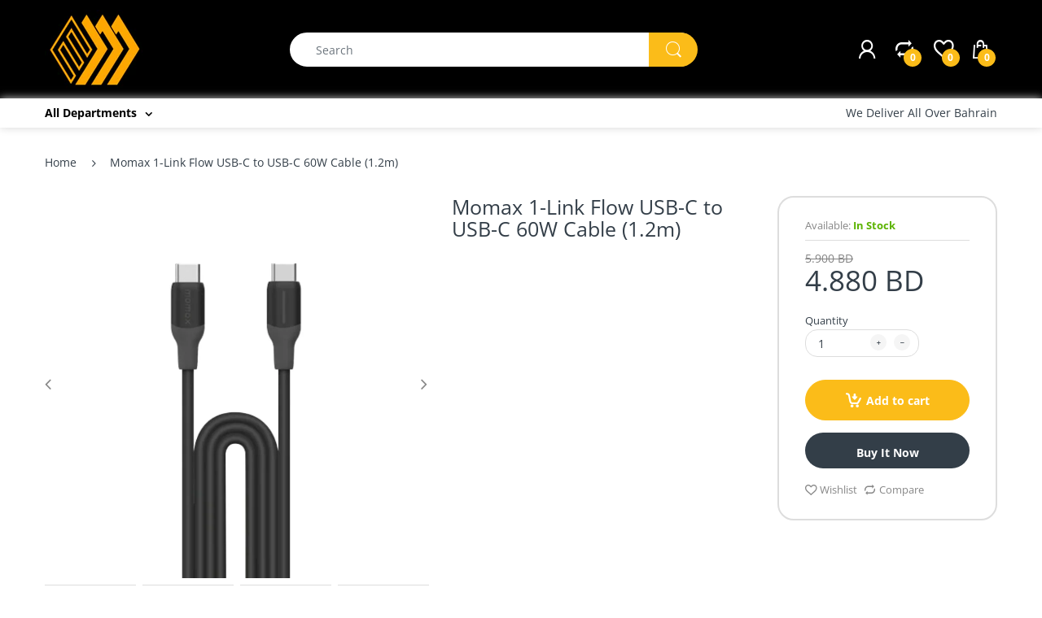

--- FILE ---
content_type: text/html; charset=utf-8
request_url: https://emsquarebh.com/products/momax-1-link-flow-cc-x-60w-usb-c-cable-1-2m
body_size: 31447
content:
<!doctype html>
<!--[if IE 8]><html lang="en" class="ie8 js"> <![endif]-->
<!--[if (gt IE 9)|!(IE)]><!--><html lang="en" class="js"> <!--<![endif]-->

<head>
  <meta charset="UTF-8">
  <meta http-equiv="Content-Type" content="text/html; charset=utf-8">
  <meta name="viewport" content="width=device-width, initial-scale=1, minimum-scale=1, maximum-scale=1, user-scalable=0" />
  <link rel="canonical" href="https://emsquarebh.com/products/momax-1-link-flow-cc-x-60w-usb-c-cable-1-2m" />
  
  <link rel="shortcut icon" href="//emsquarebh.com/cdn/shop/files/New_Project_6c018d98-5839-46f8-8bdf-072ba18a1874_32x32.png?v=1668522629" type="image/png">

  
  
  <title>Momax 1-Link Flow USB-C to USB-C 60W Cable (1.2m)
    
    
    
    
    
      &ndash; EM Square</title>

  
    <meta name="description" content="60W USB-C Cable (1.2m - White/Green/Pink/Black)Momax Flagship Flow Series - Support iPad Pro or iPad Air fast charging. Designed by Momax.• USB-C to USB-C Cable• Supports PD fast charging• Translucent design• Tensile strength of 20KG• 25,000 times bending life• Max 60W output   Compatibility Product supports listed dev">
  

  <!-- /snippets/social-meta-tags.liquid -->




<meta property="og:site_name" content="EM Square">
<meta property="og:url" content="https://emsquarebh.com/products/momax-1-link-flow-cc-x-60w-usb-c-cable-1-2m">
<meta property="og:title" content="Momax 1-Link Flow USB-C to USB-C 60W Cable (1.2m)">
<meta property="og:type" content="product">
<meta property="og:description" content="60W USB-C Cable (1.2m - White/Green/Pink/Black)Momax Flagship Flow Series - Support iPad Pro or iPad Air fast charging. Designed by Momax.• USB-C to USB-C Cable• Supports PD fast charging• Translucent design• Tensile strength of 20KG• 25,000 times bending life• Max 60W output   Compatibility Product supports listed dev">

  <meta property="og:price:amount" content="4.88">
  <meta property="og:price:currency" content="BHD">

<meta property="og:image" content="http://emsquarebh.com/cdn/shop/files/MomaxUSB-C3_1200x1200.jpg?v=1703698220"><meta property="og:image" content="http://emsquarebh.com/cdn/shop/files/MomaxUSB-C_1200x1200.jpg?v=1703698220"><meta property="og:image" content="http://emsquarebh.com/cdn/shop/files/MomaxUSB-C2_1200x1200.jpg?v=1703698219">
<meta property="og:image:secure_url" content="https://emsquarebh.com/cdn/shop/files/MomaxUSB-C3_1200x1200.jpg?v=1703698220"><meta property="og:image:secure_url" content="https://emsquarebh.com/cdn/shop/files/MomaxUSB-C_1200x1200.jpg?v=1703698220"><meta property="og:image:secure_url" content="https://emsquarebh.com/cdn/shop/files/MomaxUSB-C2_1200x1200.jpg?v=1703698219">


<meta name="twitter:card" content="summary_large_image">
<meta name="twitter:title" content="Momax 1-Link Flow USB-C to USB-C 60W Cable (1.2m)">
<meta name="twitter:description" content="60W USB-C Cable (1.2m - White/Green/Pink/Black)Momax Flagship Flow Series - Support iPad Pro or iPad Air fast charging. Designed by Momax.• USB-C to USB-C Cable• Supports PD fast charging• Translucent design• Tensile strength of 20KG• 25,000 times bending life• Max 60W output   Compatibility Product supports listed dev">

  
  <link rel="preconnect dns-prefetch" href="https://apps.arenatheme.com">
  <link rel="preconnect dns-prefetch" href="https://fonts.shopifycdn.com">
  <link rel="preconnect dns-prefetch" href="https://cdn.shopify.com">
  <link rel="preconnect dns-prefetch" href="https://v.shopify.com">
  <link rel="preconnect dns-prefetch" href="https://cdn.shopifycloud.com">
   <link rel="preconnect dns-prefetch" href="https://apps.arenatheme.com/">

  
  
  
  <!-- header-css-file  ================================================== -->
  
  
  
  <link href="//emsquarebh.com/cdn/shop/t/2/assets/arenafont.css?v=3745265221917389031613457013" rel="stylesheet" type="text/css" media="all"> 

  
  
  
    <link href="//emsquarebh.com/cdn/shop/t/2/assets/vendor.css?v=359484558474589141613457013" rel="stylesheet" type="text/css" media="all">
    <link href="//emsquarebh.com/cdn/shop/t/2/assets/styles.scss.css?v=3940212032860220151762601323" rel="stylesheet" type="text/css" media="all">
    <link href="//emsquarebh.com/cdn/shop/t/2/assets/themes.scss.css?v=968441856510026851762601323" rel="stylesheet" type="text/css" media="all"> 
  
  
  <link href="//emsquarebh.com/cdn/shop/t/2/assets/bc_wl_cp_style.scss.css?v=172879242641943902421613457013" rel="stylesheet" type="text/css" media="all" />
  <!--[if (gt IE 9)|!(IE)]><!--><script async src="//emsquarebh.com/cdn/shop/t/2/assets/lazysizes.min.js?v=175437620293662084631613456968" async></script><!--<![endif]-->
  <!--[if lte IE 9]><script src="//emsquarebh.com/cdn/shop/t/2/assets/lazysizes.min.js?v=175437620293662084631613456968"></script><![endif]-->
  
  
  
  
  <script type="text/javascript">
	let customerLogged = '';
	let bc_wl_cp_config = {
		// Compare Setting
		enable_compare: true,
		number_product_compare: 2,
		compare_add_class: '.add-to-compare .add-product-compare',
		compare_show_class: '.show-compare',
		compare_layout_type: 'page',
		compare_translate: {
			t_features_title: 'Features',
			t_availability_title: 'Availability',
			t_add_to_cart: 'Add to cart',
			t_view_detail: 'View',
			t_option_title: 'Options',
			t_vendor_title: 'Vendor',
			t_collection_title: 'Collection',
			t_rating_title: 'Rating',
		},
		compare_showing_option: {
			show_availability: true,
			show_option: true,
			show_vendor: true,
			show_collection: true,
			show_rating: true,
		},
		// Wishlist Setting
		enable_wishlist: true,
		number_product_wishlist: 2,
		wishlist_add_class: '.add-to-wishlist .add-product-wishlist',
		wishlist_show_class: '.show-wishlist',
      wishlist_translate: {
        login: `Please login first to use wishlist function`,
        added: `This product has already been added to wishlist`,
        limit: 'Only ${maxAllow} products allowed to add to wishlist'
      }
	}
</script>

  
  



  <script>window.performance && window.performance.mark && window.performance.mark('shopify.content_for_header.start');</script><meta name="google-site-verification" content="4h2DUi7QHYgNC1Gw5M58HXlIfAbnTaZDqYEY8-mijKw">
<meta name="google-site-verification" content="DngberqbH2MlCI9YSpPiim4rS9eK4DNE8QQqX4xqDWM">
<meta id="shopify-digital-wallet" name="shopify-digital-wallet" content="/50722668750/digital_wallets/dialog">
<link rel="alternate" hreflang="x-default" href="https://emsquarebh.com/products/momax-1-link-flow-cc-x-60w-usb-c-cable-1-2m">
<link rel="alternate" hreflang="en" href="https://emsquarebh.com/products/momax-1-link-flow-cc-x-60w-usb-c-cable-1-2m">
<link rel="alternate" hreflang="ar" href="https://emsquarebh.com/ar/products/momax-1-link-flow-cc-x-60w-usb-c-cable-1-2m">
<link rel="alternate" hreflang="en-SA" href="https://emsquarebh.com/en-sa/products/momax-1-link-flow-cc-x-60w-usb-c-cable-1-2m">
<link rel="alternate" hreflang="ar-SA" href="https://emsquarebh.com/ar-sa/products/momax-1-link-flow-cc-x-60w-usb-c-cable-1-2m">
<link rel="alternate" type="application/json+oembed" href="https://emsquarebh.com/products/momax-1-link-flow-cc-x-60w-usb-c-cable-1-2m.oembed">
<script async="async" src="/checkouts/internal/preloads.js?locale=en-BH"></script>
<script id="shopify-features" type="application/json">{"accessToken":"24736b6dc0be7be82ee55f880c14fe2d","betas":["rich-media-storefront-analytics"],"domain":"emsquarebh.com","predictiveSearch":true,"shopId":50722668750,"locale":"en"}</script>
<script>var Shopify = Shopify || {};
Shopify.shop = "emart2020-bh.myshopify.com";
Shopify.locale = "en";
Shopify.currency = {"active":"BHD","rate":"1.0"};
Shopify.country = "BH";
Shopify.theme = {"name":"Electro5.0","id":115422560462,"schema_name":"Electro","schema_version":"5.0","theme_store_id":null,"role":"main"};
Shopify.theme.handle = "null";
Shopify.theme.style = {"id":null,"handle":null};
Shopify.cdnHost = "emsquarebh.com/cdn";
Shopify.routes = Shopify.routes || {};
Shopify.routes.root = "/";</script>
<script type="module">!function(o){(o.Shopify=o.Shopify||{}).modules=!0}(window);</script>
<script>!function(o){function n(){var o=[];function n(){o.push(Array.prototype.slice.apply(arguments))}return n.q=o,n}var t=o.Shopify=o.Shopify||{};t.loadFeatures=n(),t.autoloadFeatures=n()}(window);</script>
<script id="shop-js-analytics" type="application/json">{"pageType":"product"}</script>
<script defer="defer" async type="module" src="//emsquarebh.com/cdn/shopifycloud/shop-js/modules/v2/client.init-shop-cart-sync_BT-GjEfc.en.esm.js"></script>
<script defer="defer" async type="module" src="//emsquarebh.com/cdn/shopifycloud/shop-js/modules/v2/chunk.common_D58fp_Oc.esm.js"></script>
<script defer="defer" async type="module" src="//emsquarebh.com/cdn/shopifycloud/shop-js/modules/v2/chunk.modal_xMitdFEc.esm.js"></script>
<script type="module">
  await import("//emsquarebh.com/cdn/shopifycloud/shop-js/modules/v2/client.init-shop-cart-sync_BT-GjEfc.en.esm.js");
await import("//emsquarebh.com/cdn/shopifycloud/shop-js/modules/v2/chunk.common_D58fp_Oc.esm.js");
await import("//emsquarebh.com/cdn/shopifycloud/shop-js/modules/v2/chunk.modal_xMitdFEc.esm.js");

  window.Shopify.SignInWithShop?.initShopCartSync?.({"fedCMEnabled":true,"windoidEnabled":true});

</script>
<script id="__st">var __st={"a":50722668750,"offset":10800,"reqid":"561bdc0b-d049-48c0-b373-696a8226e8b3-1769209584","pageurl":"emsquarebh.com\/products\/momax-1-link-flow-cc-x-60w-usb-c-cable-1-2m","u":"9df9a35d3d22","p":"product","rtyp":"product","rid":7307791106254};</script>
<script>window.ShopifyPaypalV4VisibilityTracking = true;</script>
<script id="captcha-bootstrap">!function(){'use strict';const t='contact',e='account',n='new_comment',o=[[t,t],['blogs',n],['comments',n],[t,'customer']],c=[[e,'customer_login'],[e,'guest_login'],[e,'recover_customer_password'],[e,'create_customer']],r=t=>t.map((([t,e])=>`form[action*='/${t}']:not([data-nocaptcha='true']) input[name='form_type'][value='${e}']`)).join(','),a=t=>()=>t?[...document.querySelectorAll(t)].map((t=>t.form)):[];function s(){const t=[...o],e=r(t);return a(e)}const i='password',u='form_key',d=['recaptcha-v3-token','g-recaptcha-response','h-captcha-response',i],f=()=>{try{return window.sessionStorage}catch{return}},m='__shopify_v',_=t=>t.elements[u];function p(t,e,n=!1){try{const o=window.sessionStorage,c=JSON.parse(o.getItem(e)),{data:r}=function(t){const{data:e,action:n}=t;return t[m]||n?{data:e,action:n}:{data:t,action:n}}(c);for(const[e,n]of Object.entries(r))t.elements[e]&&(t.elements[e].value=n);n&&o.removeItem(e)}catch(o){console.error('form repopulation failed',{error:o})}}const l='form_type',E='cptcha';function T(t){t.dataset[E]=!0}const w=window,h=w.document,L='Shopify',v='ce_forms',y='captcha';let A=!1;((t,e)=>{const n=(g='f06e6c50-85a8-45c8-87d0-21a2b65856fe',I='https://cdn.shopify.com/shopifycloud/storefront-forms-hcaptcha/ce_storefront_forms_captcha_hcaptcha.v1.5.2.iife.js',D={infoText:'Protected by hCaptcha',privacyText:'Privacy',termsText:'Terms'},(t,e,n)=>{const o=w[L][v],c=o.bindForm;if(c)return c(t,g,e,D).then(n);var r;o.q.push([[t,g,e,D],n]),r=I,A||(h.body.append(Object.assign(h.createElement('script'),{id:'captcha-provider',async:!0,src:r})),A=!0)});var g,I,D;w[L]=w[L]||{},w[L][v]=w[L][v]||{},w[L][v].q=[],w[L][y]=w[L][y]||{},w[L][y].protect=function(t,e){n(t,void 0,e),T(t)},Object.freeze(w[L][y]),function(t,e,n,w,h,L){const[v,y,A,g]=function(t,e,n){const i=e?o:[],u=t?c:[],d=[...i,...u],f=r(d),m=r(i),_=r(d.filter((([t,e])=>n.includes(e))));return[a(f),a(m),a(_),s()]}(w,h,L),I=t=>{const e=t.target;return e instanceof HTMLFormElement?e:e&&e.form},D=t=>v().includes(t);t.addEventListener('submit',(t=>{const e=I(t);if(!e)return;const n=D(e)&&!e.dataset.hcaptchaBound&&!e.dataset.recaptchaBound,o=_(e),c=g().includes(e)&&(!o||!o.value);(n||c)&&t.preventDefault(),c&&!n&&(function(t){try{if(!f())return;!function(t){const e=f();if(!e)return;const n=_(t);if(!n)return;const o=n.value;o&&e.removeItem(o)}(t);const e=Array.from(Array(32),(()=>Math.random().toString(36)[2])).join('');!function(t,e){_(t)||t.append(Object.assign(document.createElement('input'),{type:'hidden',name:u})),t.elements[u].value=e}(t,e),function(t,e){const n=f();if(!n)return;const o=[...t.querySelectorAll(`input[type='${i}']`)].map((({name:t})=>t)),c=[...d,...o],r={};for(const[a,s]of new FormData(t).entries())c.includes(a)||(r[a]=s);n.setItem(e,JSON.stringify({[m]:1,action:t.action,data:r}))}(t,e)}catch(e){console.error('failed to persist form',e)}}(e),e.submit())}));const S=(t,e)=>{t&&!t.dataset[E]&&(n(t,e.some((e=>e===t))),T(t))};for(const o of['focusin','change'])t.addEventListener(o,(t=>{const e=I(t);D(e)&&S(e,y())}));const B=e.get('form_key'),M=e.get(l),P=B&&M;t.addEventListener('DOMContentLoaded',(()=>{const t=y();if(P)for(const e of t)e.elements[l].value===M&&p(e,B);[...new Set([...A(),...v().filter((t=>'true'===t.dataset.shopifyCaptcha))])].forEach((e=>S(e,t)))}))}(h,new URLSearchParams(w.location.search),n,t,e,['guest_login'])})(!0,!0)}();</script>
<script integrity="sha256-4kQ18oKyAcykRKYeNunJcIwy7WH5gtpwJnB7kiuLZ1E=" data-source-attribution="shopify.loadfeatures" defer="defer" src="//emsquarebh.com/cdn/shopifycloud/storefront/assets/storefront/load_feature-a0a9edcb.js" crossorigin="anonymous"></script>
<script data-source-attribution="shopify.dynamic_checkout.dynamic.init">var Shopify=Shopify||{};Shopify.PaymentButton=Shopify.PaymentButton||{isStorefrontPortableWallets:!0,init:function(){window.Shopify.PaymentButton.init=function(){};var t=document.createElement("script");t.src="https://emsquarebh.com/cdn/shopifycloud/portable-wallets/latest/portable-wallets.en.js",t.type="module",document.head.appendChild(t)}};
</script>
<script data-source-attribution="shopify.dynamic_checkout.buyer_consent">
  function portableWalletsHideBuyerConsent(e){var t=document.getElementById("shopify-buyer-consent"),n=document.getElementById("shopify-subscription-policy-button");t&&n&&(t.classList.add("hidden"),t.setAttribute("aria-hidden","true"),n.removeEventListener("click",e))}function portableWalletsShowBuyerConsent(e){var t=document.getElementById("shopify-buyer-consent"),n=document.getElementById("shopify-subscription-policy-button");t&&n&&(t.classList.remove("hidden"),t.removeAttribute("aria-hidden"),n.addEventListener("click",e))}window.Shopify?.PaymentButton&&(window.Shopify.PaymentButton.hideBuyerConsent=portableWalletsHideBuyerConsent,window.Shopify.PaymentButton.showBuyerConsent=portableWalletsShowBuyerConsent);
</script>
<script>
  function portableWalletsCleanup(e){e&&e.src&&console.error("Failed to load portable wallets script "+e.src);var t=document.querySelectorAll("shopify-accelerated-checkout .shopify-payment-button__skeleton, shopify-accelerated-checkout-cart .wallet-cart-button__skeleton"),e=document.getElementById("shopify-buyer-consent");for(let e=0;e<t.length;e++)t[e].remove();e&&e.remove()}function portableWalletsNotLoadedAsModule(e){e instanceof ErrorEvent&&"string"==typeof e.message&&e.message.includes("import.meta")&&"string"==typeof e.filename&&e.filename.includes("portable-wallets")&&(window.removeEventListener("error",portableWalletsNotLoadedAsModule),window.Shopify.PaymentButton.failedToLoad=e,"loading"===document.readyState?document.addEventListener("DOMContentLoaded",window.Shopify.PaymentButton.init):window.Shopify.PaymentButton.init())}window.addEventListener("error",portableWalletsNotLoadedAsModule);
</script>

<script type="module" src="https://emsquarebh.com/cdn/shopifycloud/portable-wallets/latest/portable-wallets.en.js" onError="portableWalletsCleanup(this)" crossorigin="anonymous"></script>
<script nomodule>
  document.addEventListener("DOMContentLoaded", portableWalletsCleanup);
</script>

<link id="shopify-accelerated-checkout-styles" rel="stylesheet" media="screen" href="https://emsquarebh.com/cdn/shopifycloud/portable-wallets/latest/accelerated-checkout-backwards-compat.css" crossorigin="anonymous">
<style id="shopify-accelerated-checkout-cart">
        #shopify-buyer-consent {
  margin-top: 1em;
  display: inline-block;
  width: 100%;
}

#shopify-buyer-consent.hidden {
  display: none;
}

#shopify-subscription-policy-button {
  background: none;
  border: none;
  padding: 0;
  text-decoration: underline;
  font-size: inherit;
  cursor: pointer;
}

#shopify-subscription-policy-button::before {
  box-shadow: none;
}

      </style>

<script>window.performance && window.performance.mark && window.performance.mark('shopify.content_for_header.end');</script>

  
<link type="text/css" rel="stylesheet" charset="UTF-8" href="https://stackpath.bootstrapcdn.com/font-awesome/4.7.0/css/font-awesome.min.css">
<!-- BEGIN app block: shopify://apps/essential-announcer/blocks/app-embed/93b5429f-c8d6-4c33-ae14-250fd84f361b --><script>
  
    window.essentialAnnouncementConfigs = [];
  
  window.essentialAnnouncementMeta = {
    productCollections: [{"id":297469903054,"handle":"all-products","title":"All Products","updated_at":"2026-01-23T22:07:53+03:00","body_html":"","published_at":"2024-09-29T14:58:55+03:00","sort_order":"alpha-asc","template_suffix":"infinite","disjunctive":false,"rules":[{"column":"vendor","relation":"equals","condition":"EM Square"}],"published_scope":"global"},{"id":261796200654,"handle":"cables-adapters","updated_at":"2025-12-20T15:01:44+03:00","published_at":"2021-03-22T10:47:23+03:00","sort_order":"best-selling","template_suffix":"","published_scope":"global","title":"Cables \u0026 Adapters","body_html":""},{"id":264225390798,"handle":"cables","updated_at":"2025-12-06T00:21:12+03:00","published_at":"2021-05-04T16:42:28+03:00","sort_order":"manual","template_suffix":"infinite","published_scope":"global","title":"Charging Cables","body_html":"Looking for charging cables or any mobile phone cables? Welcome to the \u003cspan data-mce-fragment=\"1\"\u003eEm\u003c\/span\u003e\u003cspan data-mce-fragment=\"1\"\u003e Square \u003c\/span\u003ecable section, where you'll find great prices on a variety of products"},{"id":292804001998,"handle":"iphone-15","title":"Iphone 15","updated_at":"2026-01-23T22:07:53+03:00","body_html":"","published_at":"2023-09-29T02:51:45+03:00","sort_order":"manual","template_suffix":"","disjunctive":false,"rules":[{"column":"tag","relation":"equals","condition":"Iphone 15"},{"column":"type","relation":"not_equals","condition":"LDT Gift Option"}],"published_scope":"global"},{"id":294726303950,"handle":"momax-products","title":"Momax Products","updated_at":"2026-01-16T19:58:39+03:00","body_html":"","published_at":"2024-02-15T20:28:19+03:00","sort_order":"manual","template_suffix":"infinite","disjunctive":false,"rules":[{"column":"title","relation":"starts_with","condition":"Momax"}],"published_scope":"global"},{"id":298982244558,"handle":"on-sale","title":"On Sale","updated_at":"2026-01-23T22:07:53+03:00","body_html":"","published_at":"2025-02-21T18:51:48+03:00","sort_order":"created-desc","template_suffix":"infinite","disjunctive":false,"rules":[{"column":"is_price_reduced","relation":"is_set","condition":""}],"published_scope":"global"},{"id":295173161166,"handle":"ramadan-offers-2024","updated_at":"2026-01-17T21:17:24+03:00","published_at":"2024-03-10T12:10:59+03:00","sort_order":"manual","template_suffix":"","published_scope":"global","title":"Ramadan Offers 2024","body_html":""},{"id":294449578190,"handle":"samsung-galaxy-s24","updated_at":"2026-01-16T20:54:37+03:00","published_at":"2024-01-22T15:27:50+03:00","sort_order":"manual","template_suffix":"","published_scope":"global","title":"Samsung Galaxy S24","body_html":""}],
    productData: {"id":7307791106254,"title":"Momax 1-Link Flow USB-C to USB-C 60W Cable (1.2m)","handle":"momax-1-link-flow-cc-x-60w-usb-c-cable-1-2m","description":"\u003cp\u003e60W USB-C Cable \u003cbr data-mce-fragment=\"1\"\u003e(1.2m - White\/Green\/Pink\/Black)\u003cbr data-mce-fragment=\"1\"\u003e\u003cbr data-mce-fragment=\"1\"\u003eMomax Flagship Flow Series - Support iPad Pro or iPad Air fast charging. Designed by Momax.\u003cbr data-mce-fragment=\"1\"\u003e\u003cbr data-mce-fragment=\"1\"\u003e• USB-C to USB-C Cable\u003cbr data-mce-fragment=\"1\"\u003e• Supports PD fast charging\u003cbr data-mce-fragment=\"1\"\u003e• Translucent design\u003cbr data-mce-fragment=\"1\"\u003e• Tensile strength of 20KG\u003cbr data-mce-fragment=\"1\"\u003e• 25,000 times bending life\u003cbr data-mce-fragment=\"1\"\u003e• Max 60W output\u003c\/p\u003e\n\u003cp\u003e \u003c\/p\u003e\n\u003ctable class=\"specifications-table\"\u003e\n\u003ctbody\u003e\n\u003ctr\u003e\n\u003ctd class=\"key\"\u003e\u003cstrong\u003eCompatibility\u003c\/strong\u003e\u003c\/td\u003e\n\u003ctd class=\"value\"\u003eProduct supports listed devices but not limited to these devices\u003c\/td\u003e\n\u003c\/tr\u003e\n\u003ctr\u003e\n\u003ctd class=\"key\"\u003e\u003cstrong\u003eApple\u003c\/strong\u003e\u003c\/td\u003e\n\u003ctd class=\"value\"\u003eiPhone 15 Pro Max\/iPhone 15 Pro\/iPhone 15\/iPhone 15 Plus\/Apple iPad Pro 12.9-inch (6th Gen)\/Apple iPad Pro 12.9-inch (6th Gen)\/iPad Air (5th Gen)\/iPad mini (6th Gen)\/MacBook Air 15-inch 2023\/MacBook Air 13-inch 2022\/MacBook Pro 13-inch 2022\u003c\/td\u003e\n\u003c\/tr\u003e\n\u003ctr\u003e\n\u003ctd class=\"key\"\u003e\u003cstrong\u003eSamsung\u003c\/strong\u003e\u003c\/td\u003e\n\u003ctd class=\"value\"\u003eSamsung Galaxy S23 Ultra\/Samsung Galaxy S23+\/Samsung Galaxy S23\/Samsung Galaxy S22 Ultra\/Samsung Galaxy S22+\/Samsung Galaxy Tab A8\/Samsung Galaxy Tab S9\u003c\/td\u003e\n\u003c\/tr\u003e\n\u003ctr\u003e\n\u003ctd class=\"key\"\u003e\u003cstrong\u003eHuawei\u003c\/strong\u003e\u003c\/td\u003e\n\u003ctd class=\"value\"\u003eHuawei P60 Pro\/Huawei P60\/Huawei P60 Art\/Huawei Mate 50 Pro\/Huawei Nova 11i\/Huawei Nova 10 Pro\u003c\/td\u003e\n\u003c\/tr\u003e\n\u003c\/tbody\u003e\n\u003c\/table\u003e","published_at":"2023-12-27T20:30:17+03:00","created_at":"2023-12-27T20:30:17+03:00","vendor":"EM Square","type":"","tags":["Iphone 15"],"price":488,"price_min":488,"price_max":488,"available":true,"price_varies":false,"compare_at_price":590,"compare_at_price_min":590,"compare_at_price_max":590,"compare_at_price_varies":false,"variants":[{"id":42326338175182,"title":"Default Title","option1":"Default Title","option2":null,"option3":null,"sku":"","requires_shipping":true,"taxable":true,"featured_image":null,"available":true,"name":"Momax 1-Link Flow USB-C to USB-C 60W Cable (1.2m)","public_title":null,"options":["Default Title"],"price":488,"weight":500,"compare_at_price":590,"inventory_management":"shopify","barcode":"","requires_selling_plan":false,"selling_plan_allocations":[]}],"images":["\/\/emsquarebh.com\/cdn\/shop\/files\/MomaxUSB-C3.jpg?v=1703698220","\/\/emsquarebh.com\/cdn\/shop\/files\/MomaxUSB-C.jpg?v=1703698220","\/\/emsquarebh.com\/cdn\/shop\/files\/MomaxUSB-C2.jpg?v=1703698219","\/\/emsquarebh.com\/cdn\/shop\/files\/MomaxUSB-C1.jpg?v=1703698219"],"featured_image":"\/\/emsquarebh.com\/cdn\/shop\/files\/MomaxUSB-C3.jpg?v=1703698220","options":["Title"],"media":[{"alt":null,"id":28257017331918,"position":1,"preview_image":{"aspect_ratio":1.0,"height":1080,"width":1080,"src":"\/\/emsquarebh.com\/cdn\/shop\/files\/MomaxUSB-C3.jpg?v=1703698220"},"aspect_ratio":1.0,"height":1080,"media_type":"image","src":"\/\/emsquarebh.com\/cdn\/shop\/files\/MomaxUSB-C3.jpg?v=1703698220","width":1080},{"alt":null,"id":28257017364686,"position":2,"preview_image":{"aspect_ratio":1.0,"height":1080,"width":1080,"src":"\/\/emsquarebh.com\/cdn\/shop\/files\/MomaxUSB-C.jpg?v=1703698220"},"aspect_ratio":1.0,"height":1080,"media_type":"image","src":"\/\/emsquarebh.com\/cdn\/shop\/files\/MomaxUSB-C.jpg?v=1703698220","width":1080},{"alt":null,"id":28257017397454,"position":3,"preview_image":{"aspect_ratio":1.0,"height":1080,"width":1080,"src":"\/\/emsquarebh.com\/cdn\/shop\/files\/MomaxUSB-C2.jpg?v=1703698219"},"aspect_ratio":1.0,"height":1080,"media_type":"image","src":"\/\/emsquarebh.com\/cdn\/shop\/files\/MomaxUSB-C2.jpg?v=1703698219","width":1080},{"alt":null,"id":28257017430222,"position":4,"preview_image":{"aspect_ratio":1.0,"height":1080,"width":1080,"src":"\/\/emsquarebh.com\/cdn\/shop\/files\/MomaxUSB-C1.jpg?v=1703698219"},"aspect_ratio":1.0,"height":1080,"media_type":"image","src":"\/\/emsquarebh.com\/cdn\/shop\/files\/MomaxUSB-C1.jpg?v=1703698219","width":1080}],"requires_selling_plan":false,"selling_plan_groups":[],"content":"\u003cp\u003e60W USB-C Cable \u003cbr data-mce-fragment=\"1\"\u003e(1.2m - White\/Green\/Pink\/Black)\u003cbr data-mce-fragment=\"1\"\u003e\u003cbr data-mce-fragment=\"1\"\u003eMomax Flagship Flow Series - Support iPad Pro or iPad Air fast charging. Designed by Momax.\u003cbr data-mce-fragment=\"1\"\u003e\u003cbr data-mce-fragment=\"1\"\u003e• USB-C to USB-C Cable\u003cbr data-mce-fragment=\"1\"\u003e• Supports PD fast charging\u003cbr data-mce-fragment=\"1\"\u003e• Translucent design\u003cbr data-mce-fragment=\"1\"\u003e• Tensile strength of 20KG\u003cbr data-mce-fragment=\"1\"\u003e• 25,000 times bending life\u003cbr data-mce-fragment=\"1\"\u003e• Max 60W output\u003c\/p\u003e\n\u003cp\u003e \u003c\/p\u003e\n\u003ctable class=\"specifications-table\"\u003e\n\u003ctbody\u003e\n\u003ctr\u003e\n\u003ctd class=\"key\"\u003e\u003cstrong\u003eCompatibility\u003c\/strong\u003e\u003c\/td\u003e\n\u003ctd class=\"value\"\u003eProduct supports listed devices but not limited to these devices\u003c\/td\u003e\n\u003c\/tr\u003e\n\u003ctr\u003e\n\u003ctd class=\"key\"\u003e\u003cstrong\u003eApple\u003c\/strong\u003e\u003c\/td\u003e\n\u003ctd class=\"value\"\u003eiPhone 15 Pro Max\/iPhone 15 Pro\/iPhone 15\/iPhone 15 Plus\/Apple iPad Pro 12.9-inch (6th Gen)\/Apple iPad Pro 12.9-inch (6th Gen)\/iPad Air (5th Gen)\/iPad mini (6th Gen)\/MacBook Air 15-inch 2023\/MacBook Air 13-inch 2022\/MacBook Pro 13-inch 2022\u003c\/td\u003e\n\u003c\/tr\u003e\n\u003ctr\u003e\n\u003ctd class=\"key\"\u003e\u003cstrong\u003eSamsung\u003c\/strong\u003e\u003c\/td\u003e\n\u003ctd class=\"value\"\u003eSamsung Galaxy S23 Ultra\/Samsung Galaxy S23+\/Samsung Galaxy S23\/Samsung Galaxy S22 Ultra\/Samsung Galaxy S22+\/Samsung Galaxy Tab A8\/Samsung Galaxy Tab S9\u003c\/td\u003e\n\u003c\/tr\u003e\n\u003ctr\u003e\n\u003ctd class=\"key\"\u003e\u003cstrong\u003eHuawei\u003c\/strong\u003e\u003c\/td\u003e\n\u003ctd class=\"value\"\u003eHuawei P60 Pro\/Huawei P60\/Huawei P60 Art\/Huawei Mate 50 Pro\/Huawei Nova 11i\/Huawei Nova 10 Pro\u003c\/td\u003e\n\u003c\/tr\u003e\n\u003c\/tbody\u003e\n\u003c\/table\u003e"},
    templateName: "product",
    collectionId: null,
  };
</script>

 
<style>
.essential_annoucement_bar_wrapper {display: none;}
</style>


<script src="https://cdn.shopify.com/extensions/019b9d60-ed7c-7464-ac3f-9e23a48d54ca/essential-announcement-bar-74/assets/announcement-bar-essential-apps.js" defer></script>

<!-- END app block --><link href="https://monorail-edge.shopifysvc.com" rel="dns-prefetch">
<script>(function(){if ("sendBeacon" in navigator && "performance" in window) {try {var session_token_from_headers = performance.getEntriesByType('navigation')[0].serverTiming.find(x => x.name == '_s').description;} catch {var session_token_from_headers = undefined;}var session_cookie_matches = document.cookie.match(/_shopify_s=([^;]*)/);var session_token_from_cookie = session_cookie_matches && session_cookie_matches.length === 2 ? session_cookie_matches[1] : "";var session_token = session_token_from_headers || session_token_from_cookie || "";function handle_abandonment_event(e) {var entries = performance.getEntries().filter(function(entry) {return /monorail-edge.shopifysvc.com/.test(entry.name);});if (!window.abandonment_tracked && entries.length === 0) {window.abandonment_tracked = true;var currentMs = Date.now();var navigation_start = performance.timing.navigationStart;var payload = {shop_id: 50722668750,url: window.location.href,navigation_start,duration: currentMs - navigation_start,session_token,page_type: "product"};window.navigator.sendBeacon("https://monorail-edge.shopifysvc.com/v1/produce", JSON.stringify({schema_id: "online_store_buyer_site_abandonment/1.1",payload: payload,metadata: {event_created_at_ms: currentMs,event_sent_at_ms: currentMs}}));}}window.addEventListener('pagehide', handle_abandonment_event);}}());</script>
<script id="web-pixels-manager-setup">(function e(e,d,r,n,o){if(void 0===o&&(o={}),!Boolean(null===(a=null===(i=window.Shopify)||void 0===i?void 0:i.analytics)||void 0===a?void 0:a.replayQueue)){var i,a;window.Shopify=window.Shopify||{};var t=window.Shopify;t.analytics=t.analytics||{};var s=t.analytics;s.replayQueue=[],s.publish=function(e,d,r){return s.replayQueue.push([e,d,r]),!0};try{self.performance.mark("wpm:start")}catch(e){}var l=function(){var e={modern:/Edge?\/(1{2}[4-9]|1[2-9]\d|[2-9]\d{2}|\d{4,})\.\d+(\.\d+|)|Firefox\/(1{2}[4-9]|1[2-9]\d|[2-9]\d{2}|\d{4,})\.\d+(\.\d+|)|Chrom(ium|e)\/(9{2}|\d{3,})\.\d+(\.\d+|)|(Maci|X1{2}).+ Version\/(15\.\d+|(1[6-9]|[2-9]\d|\d{3,})\.\d+)([,.]\d+|)( \(\w+\)|)( Mobile\/\w+|) Safari\/|Chrome.+OPR\/(9{2}|\d{3,})\.\d+\.\d+|(CPU[ +]OS|iPhone[ +]OS|CPU[ +]iPhone|CPU IPhone OS|CPU iPad OS)[ +]+(15[._]\d+|(1[6-9]|[2-9]\d|\d{3,})[._]\d+)([._]\d+|)|Android:?[ /-](13[3-9]|1[4-9]\d|[2-9]\d{2}|\d{4,})(\.\d+|)(\.\d+|)|Android.+Firefox\/(13[5-9]|1[4-9]\d|[2-9]\d{2}|\d{4,})\.\d+(\.\d+|)|Android.+Chrom(ium|e)\/(13[3-9]|1[4-9]\d|[2-9]\d{2}|\d{4,})\.\d+(\.\d+|)|SamsungBrowser\/([2-9]\d|\d{3,})\.\d+/,legacy:/Edge?\/(1[6-9]|[2-9]\d|\d{3,})\.\d+(\.\d+|)|Firefox\/(5[4-9]|[6-9]\d|\d{3,})\.\d+(\.\d+|)|Chrom(ium|e)\/(5[1-9]|[6-9]\d|\d{3,})\.\d+(\.\d+|)([\d.]+$|.*Safari\/(?![\d.]+ Edge\/[\d.]+$))|(Maci|X1{2}).+ Version\/(10\.\d+|(1[1-9]|[2-9]\d|\d{3,})\.\d+)([,.]\d+|)( \(\w+\)|)( Mobile\/\w+|) Safari\/|Chrome.+OPR\/(3[89]|[4-9]\d|\d{3,})\.\d+\.\d+|(CPU[ +]OS|iPhone[ +]OS|CPU[ +]iPhone|CPU IPhone OS|CPU iPad OS)[ +]+(10[._]\d+|(1[1-9]|[2-9]\d|\d{3,})[._]\d+)([._]\d+|)|Android:?[ /-](13[3-9]|1[4-9]\d|[2-9]\d{2}|\d{4,})(\.\d+|)(\.\d+|)|Mobile Safari.+OPR\/([89]\d|\d{3,})\.\d+\.\d+|Android.+Firefox\/(13[5-9]|1[4-9]\d|[2-9]\d{2}|\d{4,})\.\d+(\.\d+|)|Android.+Chrom(ium|e)\/(13[3-9]|1[4-9]\d|[2-9]\d{2}|\d{4,})\.\d+(\.\d+|)|Android.+(UC? ?Browser|UCWEB|U3)[ /]?(15\.([5-9]|\d{2,})|(1[6-9]|[2-9]\d|\d{3,})\.\d+)\.\d+|SamsungBrowser\/(5\.\d+|([6-9]|\d{2,})\.\d+)|Android.+MQ{2}Browser\/(14(\.(9|\d{2,})|)|(1[5-9]|[2-9]\d|\d{3,})(\.\d+|))(\.\d+|)|K[Aa][Ii]OS\/(3\.\d+|([4-9]|\d{2,})\.\d+)(\.\d+|)/},d=e.modern,r=e.legacy,n=navigator.userAgent;return n.match(d)?"modern":n.match(r)?"legacy":"unknown"}(),u="modern"===l?"modern":"legacy",c=(null!=n?n:{modern:"",legacy:""})[u],f=function(e){return[e.baseUrl,"/wpm","/b",e.hashVersion,"modern"===e.buildTarget?"m":"l",".js"].join("")}({baseUrl:d,hashVersion:r,buildTarget:u}),m=function(e){var d=e.version,r=e.bundleTarget,n=e.surface,o=e.pageUrl,i=e.monorailEndpoint;return{emit:function(e){var a=e.status,t=e.errorMsg,s=(new Date).getTime(),l=JSON.stringify({metadata:{event_sent_at_ms:s},events:[{schema_id:"web_pixels_manager_load/3.1",payload:{version:d,bundle_target:r,page_url:o,status:a,surface:n,error_msg:t},metadata:{event_created_at_ms:s}}]});if(!i)return console&&console.warn&&console.warn("[Web Pixels Manager] No Monorail endpoint provided, skipping logging."),!1;try{return self.navigator.sendBeacon.bind(self.navigator)(i,l)}catch(e){}var u=new XMLHttpRequest;try{return u.open("POST",i,!0),u.setRequestHeader("Content-Type","text/plain"),u.send(l),!0}catch(e){return console&&console.warn&&console.warn("[Web Pixels Manager] Got an unhandled error while logging to Monorail."),!1}}}}({version:r,bundleTarget:l,surface:e.surface,pageUrl:self.location.href,monorailEndpoint:e.monorailEndpoint});try{o.browserTarget=l,function(e){var d=e.src,r=e.async,n=void 0===r||r,o=e.onload,i=e.onerror,a=e.sri,t=e.scriptDataAttributes,s=void 0===t?{}:t,l=document.createElement("script"),u=document.querySelector("head"),c=document.querySelector("body");if(l.async=n,l.src=d,a&&(l.integrity=a,l.crossOrigin="anonymous"),s)for(var f in s)if(Object.prototype.hasOwnProperty.call(s,f))try{l.dataset[f]=s[f]}catch(e){}if(o&&l.addEventListener("load",o),i&&l.addEventListener("error",i),u)u.appendChild(l);else{if(!c)throw new Error("Did not find a head or body element to append the script");c.appendChild(l)}}({src:f,async:!0,onload:function(){if(!function(){var e,d;return Boolean(null===(d=null===(e=window.Shopify)||void 0===e?void 0:e.analytics)||void 0===d?void 0:d.initialized)}()){var d=window.webPixelsManager.init(e)||void 0;if(d){var r=window.Shopify.analytics;r.replayQueue.forEach((function(e){var r=e[0],n=e[1],o=e[2];d.publishCustomEvent(r,n,o)})),r.replayQueue=[],r.publish=d.publishCustomEvent,r.visitor=d.visitor,r.initialized=!0}}},onerror:function(){return m.emit({status:"failed",errorMsg:"".concat(f," has failed to load")})},sri:function(e){var d=/^sha384-[A-Za-z0-9+/=]+$/;return"string"==typeof e&&d.test(e)}(c)?c:"",scriptDataAttributes:o}),m.emit({status:"loading"})}catch(e){m.emit({status:"failed",errorMsg:(null==e?void 0:e.message)||"Unknown error"})}}})({shopId: 50722668750,storefrontBaseUrl: "https://emsquarebh.com",extensionsBaseUrl: "https://extensions.shopifycdn.com/cdn/shopifycloud/web-pixels-manager",monorailEndpoint: "https://monorail-edge.shopifysvc.com/unstable/produce_batch",surface: "storefront-renderer",enabledBetaFlags: ["2dca8a86"],webPixelsConfigList: [{"id":"525467854","configuration":"{\"pixel_id\":\"521080703707610\",\"pixel_type\":\"facebook_pixel\"}","eventPayloadVersion":"v1","runtimeContext":"OPEN","scriptVersion":"ca16bc87fe92b6042fbaa3acc2fbdaa6","type":"APP","apiClientId":2329312,"privacyPurposes":["ANALYTICS","MARKETING","SALE_OF_DATA"],"dataSharingAdjustments":{"protectedCustomerApprovalScopes":["read_customer_address","read_customer_email","read_customer_name","read_customer_personal_data","read_customer_phone"]}},{"id":"201490638","configuration":"{\"config\":\"{\\\"pixel_id\\\":\\\"AW-624219648\\\",\\\"target_country\\\":\\\"BH\\\",\\\"gtag_events\\\":[{\\\"type\\\":\\\"begin_checkout\\\",\\\"action_label\\\":\\\"AW-624219648\\\/h6kwCO-d1I0YEICs06kC\\\"},{\\\"type\\\":\\\"search\\\",\\\"action_label\\\":\\\"AW-624219648\\\/0dgRCOmd1I0YEICs06kC\\\"},{\\\"type\\\":\\\"view_item\\\",\\\"action_label\\\":[\\\"AW-624219648\\\/yQ_pCOad1I0YEICs06kC\\\",\\\"MC-DP3YWXPV8E\\\"]},{\\\"type\\\":\\\"purchase\\\",\\\"action_label\\\":[\\\"AW-624219648\\\/i9URCOCd1I0YEICs06kC\\\",\\\"MC-DP3YWXPV8E\\\"]},{\\\"type\\\":\\\"page_view\\\",\\\"action_label\\\":[\\\"AW-624219648\\\/3vh8COOd1I0YEICs06kC\\\",\\\"MC-DP3YWXPV8E\\\"]},{\\\"type\\\":\\\"add_payment_info\\\",\\\"action_label\\\":\\\"AW-624219648\\\/nUInCPKd1I0YEICs06kC\\\"},{\\\"type\\\":\\\"add_to_cart\\\",\\\"action_label\\\":\\\"AW-624219648\\\/WDyhCOyd1I0YEICs06kC\\\"}],\\\"enable_monitoring_mode\\\":false}\"}","eventPayloadVersion":"v1","runtimeContext":"OPEN","scriptVersion":"b2a88bafab3e21179ed38636efcd8a93","type":"APP","apiClientId":1780363,"privacyPurposes":[],"dataSharingAdjustments":{"protectedCustomerApprovalScopes":["read_customer_address","read_customer_email","read_customer_name","read_customer_personal_data","read_customer_phone"]}},{"id":"shopify-app-pixel","configuration":"{}","eventPayloadVersion":"v1","runtimeContext":"STRICT","scriptVersion":"0450","apiClientId":"shopify-pixel","type":"APP","privacyPurposes":["ANALYTICS","MARKETING"]},{"id":"shopify-custom-pixel","eventPayloadVersion":"v1","runtimeContext":"LAX","scriptVersion":"0450","apiClientId":"shopify-pixel","type":"CUSTOM","privacyPurposes":["ANALYTICS","MARKETING"]}],isMerchantRequest: false,initData: {"shop":{"name":"EM Square","paymentSettings":{"currencyCode":"BHD"},"myshopifyDomain":"emart2020-bh.myshopify.com","countryCode":"BH","storefrontUrl":"https:\/\/emsquarebh.com"},"customer":null,"cart":null,"checkout":null,"productVariants":[{"price":{"amount":4.88,"currencyCode":"BHD"},"product":{"title":"Momax 1-Link Flow USB-C to USB-C 60W Cable (1.2m)","vendor":"EM Square","id":"7307791106254","untranslatedTitle":"Momax 1-Link Flow USB-C to USB-C 60W Cable (1.2m)","url":"\/products\/momax-1-link-flow-cc-x-60w-usb-c-cable-1-2m","type":""},"id":"42326338175182","image":{"src":"\/\/emsquarebh.com\/cdn\/shop\/files\/MomaxUSB-C3.jpg?v=1703698220"},"sku":"","title":"Default Title","untranslatedTitle":"Default Title"}],"purchasingCompany":null},},"https://emsquarebh.com/cdn","fcfee988w5aeb613cpc8e4bc33m6693e112",{"modern":"","legacy":""},{"shopId":"50722668750","storefrontBaseUrl":"https:\/\/emsquarebh.com","extensionBaseUrl":"https:\/\/extensions.shopifycdn.com\/cdn\/shopifycloud\/web-pixels-manager","surface":"storefront-renderer","enabledBetaFlags":"[\"2dca8a86\"]","isMerchantRequest":"false","hashVersion":"fcfee988w5aeb613cpc8e4bc33m6693e112","publish":"custom","events":"[[\"page_viewed\",{}],[\"product_viewed\",{\"productVariant\":{\"price\":{\"amount\":4.88,\"currencyCode\":\"BHD\"},\"product\":{\"title\":\"Momax 1-Link Flow USB-C to USB-C 60W Cable (1.2m)\",\"vendor\":\"EM Square\",\"id\":\"7307791106254\",\"untranslatedTitle\":\"Momax 1-Link Flow USB-C to USB-C 60W Cable (1.2m)\",\"url\":\"\/products\/momax-1-link-flow-cc-x-60w-usb-c-cable-1-2m\",\"type\":\"\"},\"id\":\"42326338175182\",\"image\":{\"src\":\"\/\/emsquarebh.com\/cdn\/shop\/files\/MomaxUSB-C3.jpg?v=1703698220\"},\"sku\":\"\",\"title\":\"Default Title\",\"untranslatedTitle\":\"Default Title\"}}]]"});</script><script>
  window.ShopifyAnalytics = window.ShopifyAnalytics || {};
  window.ShopifyAnalytics.meta = window.ShopifyAnalytics.meta || {};
  window.ShopifyAnalytics.meta.currency = 'BHD';
  var meta = {"product":{"id":7307791106254,"gid":"gid:\/\/shopify\/Product\/7307791106254","vendor":"EM Square","type":"","handle":"momax-1-link-flow-cc-x-60w-usb-c-cable-1-2m","variants":[{"id":42326338175182,"price":488,"name":"Momax 1-Link Flow USB-C to USB-C 60W Cable (1.2m)","public_title":null,"sku":""}],"remote":false},"page":{"pageType":"product","resourceType":"product","resourceId":7307791106254,"requestId":"561bdc0b-d049-48c0-b373-696a8226e8b3-1769209584"}};
  for (var attr in meta) {
    window.ShopifyAnalytics.meta[attr] = meta[attr];
  }
</script>
<script class="analytics">
  (function () {
    var customDocumentWrite = function(content) {
      var jquery = null;

      if (window.jQuery) {
        jquery = window.jQuery;
      } else if (window.Checkout && window.Checkout.$) {
        jquery = window.Checkout.$;
      }

      if (jquery) {
        jquery('body').append(content);
      }
    };

    var hasLoggedConversion = function(token) {
      if (token) {
        return document.cookie.indexOf('loggedConversion=' + token) !== -1;
      }
      return false;
    }

    var setCookieIfConversion = function(token) {
      if (token) {
        var twoMonthsFromNow = new Date(Date.now());
        twoMonthsFromNow.setMonth(twoMonthsFromNow.getMonth() + 2);

        document.cookie = 'loggedConversion=' + token + '; expires=' + twoMonthsFromNow;
      }
    }

    var trekkie = window.ShopifyAnalytics.lib = window.trekkie = window.trekkie || [];
    if (trekkie.integrations) {
      return;
    }
    trekkie.methods = [
      'identify',
      'page',
      'ready',
      'track',
      'trackForm',
      'trackLink'
    ];
    trekkie.factory = function(method) {
      return function() {
        var args = Array.prototype.slice.call(arguments);
        args.unshift(method);
        trekkie.push(args);
        return trekkie;
      };
    };
    for (var i = 0; i < trekkie.methods.length; i++) {
      var key = trekkie.methods[i];
      trekkie[key] = trekkie.factory(key);
    }
    trekkie.load = function(config) {
      trekkie.config = config || {};
      trekkie.config.initialDocumentCookie = document.cookie;
      var first = document.getElementsByTagName('script')[0];
      var script = document.createElement('script');
      script.type = 'text/javascript';
      script.onerror = function(e) {
        var scriptFallback = document.createElement('script');
        scriptFallback.type = 'text/javascript';
        scriptFallback.onerror = function(error) {
                var Monorail = {
      produce: function produce(monorailDomain, schemaId, payload) {
        var currentMs = new Date().getTime();
        var event = {
          schema_id: schemaId,
          payload: payload,
          metadata: {
            event_created_at_ms: currentMs,
            event_sent_at_ms: currentMs
          }
        };
        return Monorail.sendRequest("https://" + monorailDomain + "/v1/produce", JSON.stringify(event));
      },
      sendRequest: function sendRequest(endpointUrl, payload) {
        // Try the sendBeacon API
        if (window && window.navigator && typeof window.navigator.sendBeacon === 'function' && typeof window.Blob === 'function' && !Monorail.isIos12()) {
          var blobData = new window.Blob([payload], {
            type: 'text/plain'
          });

          if (window.navigator.sendBeacon(endpointUrl, blobData)) {
            return true;
          } // sendBeacon was not successful

        } // XHR beacon

        var xhr = new XMLHttpRequest();

        try {
          xhr.open('POST', endpointUrl);
          xhr.setRequestHeader('Content-Type', 'text/plain');
          xhr.send(payload);
        } catch (e) {
          console.log(e);
        }

        return false;
      },
      isIos12: function isIos12() {
        return window.navigator.userAgent.lastIndexOf('iPhone; CPU iPhone OS 12_') !== -1 || window.navigator.userAgent.lastIndexOf('iPad; CPU OS 12_') !== -1;
      }
    };
    Monorail.produce('monorail-edge.shopifysvc.com',
      'trekkie_storefront_load_errors/1.1',
      {shop_id: 50722668750,
      theme_id: 115422560462,
      app_name: "storefront",
      context_url: window.location.href,
      source_url: "//emsquarebh.com/cdn/s/trekkie.storefront.8d95595f799fbf7e1d32231b9a28fd43b70c67d3.min.js"});

        };
        scriptFallback.async = true;
        scriptFallback.src = '//emsquarebh.com/cdn/s/trekkie.storefront.8d95595f799fbf7e1d32231b9a28fd43b70c67d3.min.js';
        first.parentNode.insertBefore(scriptFallback, first);
      };
      script.async = true;
      script.src = '//emsquarebh.com/cdn/s/trekkie.storefront.8d95595f799fbf7e1d32231b9a28fd43b70c67d3.min.js';
      first.parentNode.insertBefore(script, first);
    };
    trekkie.load(
      {"Trekkie":{"appName":"storefront","development":false,"defaultAttributes":{"shopId":50722668750,"isMerchantRequest":null,"themeId":115422560462,"themeCityHash":"6595403133266672635","contentLanguage":"en","currency":"BHD","eventMetadataId":"bc42e899-9f68-4deb-8cc5-5679bbfab3e3"},"isServerSideCookieWritingEnabled":true,"monorailRegion":"shop_domain","enabledBetaFlags":["65f19447"]},"Session Attribution":{},"S2S":{"facebookCapiEnabled":true,"source":"trekkie-storefront-renderer","apiClientId":580111}}
    );

    var loaded = false;
    trekkie.ready(function() {
      if (loaded) return;
      loaded = true;

      window.ShopifyAnalytics.lib = window.trekkie;

      var originalDocumentWrite = document.write;
      document.write = customDocumentWrite;
      try { window.ShopifyAnalytics.merchantGoogleAnalytics.call(this); } catch(error) {};
      document.write = originalDocumentWrite;

      window.ShopifyAnalytics.lib.page(null,{"pageType":"product","resourceType":"product","resourceId":7307791106254,"requestId":"561bdc0b-d049-48c0-b373-696a8226e8b3-1769209584","shopifyEmitted":true});

      var match = window.location.pathname.match(/checkouts\/(.+)\/(thank_you|post_purchase)/)
      var token = match? match[1]: undefined;
      if (!hasLoggedConversion(token)) {
        setCookieIfConversion(token);
        window.ShopifyAnalytics.lib.track("Viewed Product",{"currency":"BHD","variantId":42326338175182,"productId":7307791106254,"productGid":"gid:\/\/shopify\/Product\/7307791106254","name":"Momax 1-Link Flow USB-C to USB-C 60W Cable (1.2m)","price":"4.880","sku":"","brand":"EM Square","variant":null,"category":"","nonInteraction":true,"remote":false},undefined,undefined,{"shopifyEmitted":true});
      window.ShopifyAnalytics.lib.track("monorail:\/\/trekkie_storefront_viewed_product\/1.1",{"currency":"BHD","variantId":42326338175182,"productId":7307791106254,"productGid":"gid:\/\/shopify\/Product\/7307791106254","name":"Momax 1-Link Flow USB-C to USB-C 60W Cable (1.2m)","price":"4.880","sku":"","brand":"EM Square","variant":null,"category":"","nonInteraction":true,"remote":false,"referer":"https:\/\/emsquarebh.com\/products\/momax-1-link-flow-cc-x-60w-usb-c-cable-1-2m"});
      }
    });


        var eventsListenerScript = document.createElement('script');
        eventsListenerScript.async = true;
        eventsListenerScript.src = "//emsquarebh.com/cdn/shopifycloud/storefront/assets/shop_events_listener-3da45d37.js";
        document.getElementsByTagName('head')[0].appendChild(eventsListenerScript);

})();</script>
<script
  defer
  src="https://emsquarebh.com/cdn/shopifycloud/perf-kit/shopify-perf-kit-3.0.4.min.js"
  data-application="storefront-renderer"
  data-shop-id="50722668750"
  data-render-region="gcp-us-central1"
  data-page-type="product"
  data-theme-instance-id="115422560462"
  data-theme-name="Electro"
  data-theme-version="5.0"
  data-monorail-region="shop_domain"
  data-resource-timing-sampling-rate="10"
  data-shs="true"
  data-shs-beacon="true"
  data-shs-export-with-fetch="true"
  data-shs-logs-sample-rate="1"
  data-shs-beacon-endpoint="https://emsquarebh.com/api/collect"
></script>
</head>

<body  data-rtl="false" class="templateProduct mobile-bar-inside as-default-theme category-mode-false cata-grid-4 lazy-loading-img">

  <script crossorigin="anonymous" src="//emsquarebh.com/cdn/shop/t/2/assets/jquery-1.11.0.min.js?v=32429939570317075851613456961"></script>
  
  
  
  
    <script crossorigin="anonymous" src="//emsquarebh.com/cdn/shop/t/2/assets/bootstrap.4x.min.js?v=55775759557517144211613456946" defer></script>
  
    <script crossorigin="anonymous" src="//emsquarebh.com/cdn/shopifycloud/storefront/assets/themes_support/api.jquery-7ab1a3a4.js" defer></script>
 
  
  
  
  
  
  
  
  
  
  
  
  
  
  
  <div class="boxed-wrapper mode-color " data-cart-style="sidebar" data-redirect="false" data-ajax-cart="false">
    
    <div class="new-loading"></div>
    
    <div id="page-body" class=" breadcrumb-color wide">
      
      <div class="header-department">
        
        <div id="shopify-section-header" class="shopify-section"><header class="header-content" data-stick="true" data-stickymobile="true">

  <div class="header-container layout-boxed style-5" data-style="5">
    
    
      <ul class="main-nav fix-vertical-left-column hide"> 
        
          




 
 
 






























  

	

    
      
    
      
        

        

      
    
      
        

        

      
    
      
        

        

      
    
      
        

        

      
    
      
        

        

      
    
      
        

        

      
    
      
        

        

      
    
      
        

        

      
    
      
        

        

      
    

	
      <li class="">
        <a href="/">
          
          
          
          <span>Home</span>
          
          
          
        </a>
      </li>
	

  



        
          




 
 
 






























  

	

    
      
    
      
        

        
          

          
            

            <li class="dropdown mega-menu">

              <a href="/collections/mobile-accessories" class="dropdown-link">

                

                <span>Mobile Accessories</span>

                
                
              </a>
              <span class="expand"></span>

              









<div class="dropdown-menu width-100" 
      style="min-height: 300px; background: #ffffff;">
  
    <div class="row row-1">
      

        

        

          
          
          
          

          <div class="mega-col mega-col-1 col-lg-3">

            
              

              <div class="dropdown mega-sub-link ">
                <a href="">
                  <span>Mobile Phone Accessories</span>
                </a>
                
                <span class="expand"></span>
                
                <ul class="dropdown-menu dropdown-menu-sub">
                  
                  <li><a href="/collections/cables">Charging Cables</a></li>
                  
                  <li><a href="/collections/aux-cables-adapters">AUX Cables & Adapters</a></li>
                  
                  <li><a href="/collections/adapters">Adapters & Chargers</a></li>
                  
                  <li><a href="/collections/power-banks">Power Banks</a></li>
                  
                  <li><a href="/collections/holders-and-stands">Holders and Stands</a></li>
                  
                  <li><a href="/collections/hdmi-cables">HDMI Cables</a></li>
                  
                </ul>
              </div>

            

          </div>

        

      

        

        

          
          
          
          

          <div class="mega-col mega-col-2 col-lg-3">

            
              

              <div class="dropdown mega-sub-link ">
                <a href="">
                  <span>Portable Audio & Video</span>
                </a>
                
                <span class="expand"></span>
                
                <ul class="dropdown-menu dropdown-menu-sub">
                  
                  <li><a href="/collections/earbuds-headphones">Earbuds & Headset</a></li>
                  
                  <li><a href="/collections/speakers">Speakers</a></li>
                  
                  <li><a href="/collections/microphones">Microphones</a></li>
                  
                </ul>
              </div>

            

          </div>

        

      

        

        

          
          
          
          

          <div class="mega-col mega-col-3 col-lg-3">

            
              

              <div class="dropdown mega-sub-link ">
                <a href="/collections/mobile-cases-and-covers">
                  <span>Mobile Cases & Covers</span>
                </a>
                
                <span class="expand"></span>
                
                <ul class="dropdown-menu dropdown-menu-sub">
                  
                  <li><a href="/collections/iphone-14-pro-max">iPhone 14 Pro Max</a></li>
                  
                  <li><a href="/collections/iphone-14-pro">iPhone 14 Pro</a></li>
                  
                  <li><a href="/collections/iphone-14-plus">iPhone 14 Plus</a></li>
                  
                  <li><a href="/collections/iphone-14">iPhone 14</a></li>
                  
                  <li><a href="/collections/iphone-13-pro-max">iPhone 13 Pro Max</a></li>
                  
                  <li><a href="/collections/iphone-13-pro">iPhone 13 Pro</a></li>
                  
                  <li><a href="/collections/iphone-13">iPhone 13</a></li>
                  
                  <li><a href="/collections/iphone-12-pro-max">iPhone 12 Pro Max</a></li>
                  
                  <li><a href="/collections/iphone-12-12-pro">iPhone 12/ 12 Pro</a></li>
                  
                  <li><a href="/collections/iphone-camera-lens-protection">iPhone Camera Lens Protection</a></li>
                  
                </ul>
              </div>

            

          </div>

        

      

        

        

          
          
          
          

          <div class="mega-col mega-col-4 col-lg-3">

            
              

              <div class="dropdown mega-sub-link ">
                <a href="/collections/apple-watch-straps">
                  <span>Apple Watch Straps / Cases</span>
                </a>
                
                <span class="expand"></span>
                
                <ul class="dropdown-menu dropdown-menu-sub">
                  
                  <li><a href="/collections/40-41-38mm">Series 7 40/41/38 mm</a></li>
                  
                  <li><a href="/collections/45-44-42mm">Series 7 45/44/42mm</a></li>
                  
                  <li><a href="/collections/apple-watch-cases">Apple series 7 watch cases</a></li>
                  
                  <li><a href="/collections/ultra-watch-straps-protector">Ultra Watch</a></li>
                  
                </ul>
              </div>

            

          </div>

        

      
    </div>
</div>
            </li>

          

	

  



        
          




 
 
 






























  

	

    
      
    
      
        

        

      
    
      
        

        
          

          
            

            <li class="dropdown mega-menu">

              <a href="/collections/smart-electronics" class="dropdown-link">

                

                <span>Consumer Electronics</span>

                
                
              </a>
              <span class="expand"></span>

              









<div class="dropdown-menu width-100" 
      style="min-height: 300px; background: #ffffff;">
  
    <div class="row row-1">
      

        

        

          
          
          
          

          <div class="mega-col mega-col-1 col-lg-3">

            
              

              <div class="dropdown mega-sub-link ">
                <a href="">
                  <span>Power Sockets</span>
                </a>
                
                <span class="expand"></span>
                
                <ul class="dropdown-menu dropdown-menu-sub">
                  
                  <li><a href="/collections/sockets">Sockets</a></li>
                  
                </ul>
              </div>

            

          </div>

        

      

        

        

          
          
          
          

          <div class="mega-col mega-col-2 col-lg-3">

            
              

              <div class="dropdown mega-sub-link  no-title-0">
                <a href="">
                  <span></span>
                </a>
                
                <span class="expand"></span>
                
                <ul class="dropdown-menu dropdown-menu-sub">
                  
                </ul>
              </div>

            

          </div>

        

      

        

        

          
          
          
          

          <div class="mega-col mega-col-3 col-lg-3">

            
              

              <div class="dropdown mega-sub-link  no-title-0">
                <a href="">
                  <span></span>
                </a>
                
                <span class="expand"></span>
                
                <ul class="dropdown-menu dropdown-menu-sub">
                  
                </ul>
              </div>

            

          </div>

        

      

        

        

          
          
          
          

          <div class="mega-col mega-col-4 col-lg-3">

            
              

              <div class="dropdown mega-sub-link  no-title-0">
                <a href="">
                  <span></span>
                </a>
                
                <span class="expand"></span>
                
                <ul class="dropdown-menu dropdown-menu-sub">
                  
                </ul>
              </div>

            

          </div>

        

      
    </div>
</div>
            </li>

          

	

  



        
          




 
 
 






























  
	

    
      
    
      
        

        	

      
    
      
        

        	

      
    
      
        

        
          

          
            

            <li class="dropdown mega-menu">
              <div class="dropdown-inner">
                <a href="/collections/car-essentials" class="dropdown-link">

                  

                  <span>Car Essentials</span>

                  
                  
                </a>
                <span class="expand"></span>
              </div>
              









<div class="dropdown-menu width-100" 
      style="min-height: 300px; background: #ffffff;">
  
    <div class="row row-1">
      

        

        

          
          
          
          

          <div class="mega-col mega-col-1 col-lg-3">

            
              

              <div class="dropdown mega-sub-link ">
                <a href="">
                  <span>Car Essentials</span>
                </a>
                
                <span class="expand"></span>
                
                <ul class="dropdown-menu dropdown-menu-sub">
                  
                  <li><a href="/collections/car-washers">Car Washers</a></li>
                  
                  <li><a href="/collections/battery-jump-starters">Car Battery Jumpers</a></li>
                  
                  <li><a href="/collections/tire-inflators">Tire Inflators</a></li>
                  
                  <li><a href="/collections/car-vacuum-cleaners">Car vacuum Cleaners</a></li>
                  
                  <li><a href="/collections/car-fridge-and-heaters">Car Fridge and Heater</a></li>
                  
                  <li><a href="/collections/lightings">Lighting</a></li>
                  
                </ul>
              </div>

            

          </div>

        

      

        

        

          
          
          
          

          <div class="mega-col mega-col-2 col-lg-3">

            
              

              <div class="dropdown mega-sub-link  no-title-0">
                <a href="">
                  <span></span>
                </a>
                
                <span class="expand"></span>
                
                <ul class="dropdown-menu dropdown-menu-sub">
                  
                </ul>
              </div>

            

          </div>

        

      

        

        

          
          
          
          

          <div class="mega-col mega-col-3 col-lg-3">

            
              

              <div class="dropdown mega-sub-link  no-title-0">
                <a href="">
                  <span></span>
                </a>
                
                <span class="expand"></span>
                
                <ul class="dropdown-menu dropdown-menu-sub">
                  
                </ul>
              </div>

            

          </div>

        

      

        

        

          
          
          
          

          <div class="mega-col mega-col-4 col-lg-3">

            
              

              <div class="dropdown mega-sub-link  no-title-0">
                <a href="">
                  <span></span>
                </a>
                
                <span class="expand"></span>
                
                <ul class="dropdown-menu dropdown-menu-sub">
                  
                </ul>
              </div>

            

          </div>

        

      
    </div>
</div>
            </li>

          

	  

  



        
          




 
 
 






























  

	

    
      
    
      
        

        

      
    
      
        

        

      
    
      
        

        

      
    
      
        

        
          

          
            

            <li class="dropdown mega-menu">

              <a href="/collections/beauty-health-hair" class="dropdown-link">

                

                <span>Beauty,Health & Hair</span>

                
                
              </a>
              <span class="expand"></span>

              









<div class="dropdown-menu width-100" 
      style="min-height: 300px; background: #ffffff;">
  
    <div class="row row-1">
      

        

        

          
          
          
          

          <div class="mega-col mega-col-1 col-lg-3">

            
              

              <div class="dropdown mega-sub-link ">
                <a href="">
                  <span>Personal Care</span>
                </a>
                
                <span class="expand"></span>
                
                <ul class="dropdown-menu dropdown-menu-sub">
                  
                  <li><a href="/collections/hair-styling">Hair Styling</a></li>
                  
                  <li><a href="/collections/shaving-hair-removal-women">Shaving & Hair Removal (Women)</a></li>
                  
                  <li><a href="/collections/shaving-hair-removal-men">Shaving & Hair Removal (Men)</a></li>
                  
                  <li><a href="/collections/oral-care">Oral Care</a></li>
                  
                </ul>
              </div>

            

          </div>

        

      

        

        

          
          
          
          

          <div class="mega-col mega-col-2 col-lg-3">

            
              

              <div class="dropdown mega-sub-link ">
                <a href="">
                  <span>Health Care</span>
                </a>
                
                <span class="expand"></span>
                
                <ul class="dropdown-menu dropdown-menu-sub">
                  
                  <li><a href="/collections/massage-and-relaxation">Massage and Relaxation</a></li>
                  
                </ul>
              </div>

            

          </div>

        

      

        

        

          
          
          
          

          <div class="mega-col mega-col-3 col-lg-3">

            
              

              <div class="dropdown mega-sub-link ">
                <a href="">
                  <span>Enhance your Beauty</span>
                </a>
                
                <span class="expand"></span>
                
                <ul class="dropdown-menu dropdown-menu-sub">
                  
                  <li><a href="/collections/led-ring-lights">LED Ring Lights</a></li>
                  
                  <li><a href="/collections/led-vanity-mirrors">LED Vanity Mirrors</a></li>
                  
                  <li><a href="/collections/make-up-organiser">Make up Organiser</a></li>
                  
                </ul>
              </div>

            

          </div>

        

      

        

        

          
          
          
          

          <div class="mega-col mega-col-4 col-lg-3">

            
              

              <div class="dropdown mega-sub-link  no-title-0">
                <a href="">
                  <span></span>
                </a>
                
                <span class="expand"></span>
                
                <ul class="dropdown-menu dropdown-menu-sub">
                  
                </ul>
              </div>

            

          </div>

        

      
    </div>
</div>
            </li>

          

	

  



        
          




 
 
 






























  

	

    
      
    
      
        

        

      
    
      
        

        

      
    
      
        

        

      
    
      
        

        

      
    
      
        

        
          

          
            

            <li class="dropdown mega-menu">

              <a href="/collections/home-improvement" class="dropdown-link">

                

                <span>Home Improvement</span>

                
                
              </a>
              <span class="expand"></span>

              









<div class="dropdown-menu width-100" 
      style="min-height: 300px; background: #ffffff;">
  
    <div class="row row-1">
      

        

        

          
          
          
          

          <div class="mega-col mega-col-1 col-lg-3">

            
              

              <div class="dropdown mega-sub-link ">
                <a href="">
                  <span>Cleaning</span>
                </a>
                
                <span class="expand"></span>
                
                <ul class="dropdown-menu dropdown-menu-sub">
                  
                  <li><a href="/collections/vacuum-cleaners">Vacuum Cleaners</a></li>
                  
                  <li><a href="/collections/robovac">RoboVac</a></li>
                  
                </ul>
              </div>

            

          </div>

        

      

        

        

          
          
          
          

          <div class="mega-col mega-col-2 col-lg-3">

            
              

              <div class="dropdown mega-sub-link ">
                <a href="">
                  <span>Humidifiers & Incense Burners</span>
                </a>
                
                <span class="expand"></span>
                
                <ul class="dropdown-menu dropdown-menu-sub">
                  
                  <li><a href="/collections/humidifiers">Humidifiers & Diffusers</a></li>
                  
                  <li><a href="/collections/incense-burners-bakhoor">Incense Burner (Bakhoor)</a></li>
                  
                </ul>
              </div>

            

          </div>

        

      

        

        

          
          
          
          

          <div class="mega-col mega-col-3 col-lg-3">

            
              

              <div class="dropdown mega-sub-link ">
                <a href="/collections/security-cameras">
                  <span>Security Cameras</span>
                </a>
                
                <span class="expand"></span>
                
                <ul class="dropdown-menu dropdown-menu-sub">
                  
                  <li><a href="/collections/cube-cameras">Cube Cameras</a></li>
                  
                  <li><a href="/collections/indoor-camera">Indoor Cameras</a></li>
                  
                  <li><a href="/collections/outdoor-cameras">Outdoor Cameras</a></li>
                  
                </ul>
              </div>

            

          </div>

        

      

        

        

          
          
          
          

          <div class="mega-col mega-col-4 col-lg-3">

            
              

              <div class="dropdown mega-sub-link ">
                <a href="">
                  <span>Kitchen Electric Gadgets</span>
                </a>
                
                <span class="expand"></span>
                
                <ul class="dropdown-menu dropdown-menu-sub">
                  
                  <li><a href="/collections/blenders">Blenders</a></li>
                  
                </ul>
              </div>

            

          </div>

        

      
    </div>
</div>
            </li>

          

	

  



        
          




 
 
 






























  

	

    
      
    
      
        

        

      
    
      
        

        

      
    
      
        

        

      
    
      
        

        

      
    
      
        

        

      
    
      
        

        

      
    
      
        

        
          

          
            

            <li class="dropdown mega-menu">

              <a href="/collections/tablet-laptop" class="dropdown-link">

                

                <span>Tablet & Laptop</span>

                
                
              </a>
              <span class="expand"></span>

              









<div class="dropdown-menu width-100" 
      style="min-height: 300px; background: #ffffff;">
  
    <div class="row row-1">
      

        

        

          
          
          
          

          <div class="mega-col mega-col-1 col-lg-3">

            
              

              <div class="dropdown mega-sub-link ">
                <a href="">
                  <span>Tablets</span>
                </a>
                
                <span class="expand"></span>
                
                <ul class="dropdown-menu dropdown-menu-sub">
                  
                  <li><a href="/collections/tablets">Tablets</a></li>
                  
                  <li><a href="/collections/tablet-stands">Tablet Stands</a></li>
                  
                </ul>
              </div>

            

          </div>

        

      

        

        

          
          
          
          

          <div class="mega-col mega-col-2 col-lg-3">

            
              

              <div class="dropdown mega-sub-link ">
                <a href="">
                  <span>Laptops</span>
                </a>
                
                <span class="expand"></span>
                
                <ul class="dropdown-menu dropdown-menu-sub">
                  
                  <li><a href="/collections/laptop-stands">Laptop Stands</a></li>
                  
                </ul>
              </div>

            

          </div>

        

      

        

        

          
          
          
          

          <div class="mega-col mega-col-3 col-lg-3">

            
              

              <div class="dropdown mega-sub-link  no-title-0">
                <a href="">
                  <span></span>
                </a>
                
                <span class="expand"></span>
                
                <ul class="dropdown-menu dropdown-menu-sub">
                  
                </ul>
              </div>

            

          </div>

        

      

        

        

          
          
          
          

          <div class="mega-col mega-col-4 col-lg-3">

            
              

              <div class="dropdown mega-sub-link  no-title-0">
                <a href="">
                  <span></span>
                </a>
                
                <span class="expand"></span>
                
                <ul class="dropdown-menu dropdown-menu-sub">
                  
                </ul>
              </div>

            

          </div>

        

      
    </div>
</div>
            </li>

          

	

  



        
          




 
 
 






























  
	

    
      
    
      
        

        	

      
    
      
        

        	

      
    
      
        

        	

      
    
      
        

        	

      
    
      
        

        	

      
    
      
        

        	

      
    
      
        

        	

      
    
      
        

        
          

          
            

            <li class="dropdown mega-menu">
              <div class="dropdown-inner">
                <a href="/collections/tv-boxes-receivers" class="dropdown-link">

                  

                  <span>TV boxes and Accessories</span>

                  
                  
                </a>
                <span class="expand"></span>
              </div>
              









<div class="dropdown-menu width-100" 
      style="min-height: 300px; background: #ffffff;">
  
    <div class="row row-1">
      

        

        

          
          
          
          

          <div class="mega-col mega-col-1 col-lg-3">

            
              

              <div class="dropdown mega-sub-link ">
                <a href="">
                  <span>TV Boxes (Receivers)</span>
                </a>
                
                <span class="expand"></span>
                
                <ul class="dropdown-menu dropdown-menu-sub">
                  
                  <li><a href="/collections/tv-boxes-receivers">TV Boxes (Receivers)</a></li>
                  
                  <li><a href="/collections/tv-accessories">TV Accessories</a></li>
                  
                </ul>
              </div>

            

          </div>

        

      

        

        

          
          
          
          

          <div class="mega-col mega-col-2 col-lg-3">

            
              

              <div class="dropdown mega-sub-link  no-title-0">
                <a href="">
                  <span></span>
                </a>
                
                <span class="expand"></span>
                
                <ul class="dropdown-menu dropdown-menu-sub">
                  
                </ul>
              </div>

            

          </div>

        

      

        

        

          
          
          
          

          <div class="mega-col mega-col-3 col-lg-3">

            
              

              <div class="dropdown mega-sub-link  no-title-0">
                <a href="">
                  <span></span>
                </a>
                
                <span class="expand"></span>
                
                <ul class="dropdown-menu dropdown-menu-sub">
                  
                </ul>
              </div>

            

          </div>

        

      

        

        

          
          
          
          

          <div class="mega-col mega-col-4 col-lg-3">

            
              

              <div class="dropdown mega-sub-link  no-title-0">
                <a href="">
                  <span></span>
                </a>
                
                <span class="expand"></span>
                
                <ul class="dropdown-menu dropdown-menu-sub">
                  
                </ul>
              </div>

            

          </div>

        

      
    </div>
</div>
            </li>

          

	  

  



        
          




 
 
 






























  
	

    
      
    
      
        

        	

      
    
      
        

        	

      
    
      
        

        	

      
    
      
        

        	

      
    
      
        

        	

      
    
      
        

        	

      
    
      
        

        	

      
    
      
        

        	

      
    
      
        

        
          

          
            

            <li class="dropdown mega-menu">
              <div class="dropdown-inner">
                <a href="/collections/disinfecting-products" class="dropdown-link">

                  

                  <span>Disinfecting Products</span>

                  
                  
                </a>
                <span class="expand"></span>
              </div>
              









<div class="dropdown-menu width-100" 
      style="min-height: 360px; background: #ffffff;">
  
    <div class="row row-1">
      

        

        

          
          
          
          

          <div class="mega-col mega-col-1 col-lg-3">

            
              

              <div class="dropdown mega-sub-link ">
                <a href="">
                  <span>Stay Safe</span>
                </a>
                
                <span class="expand"></span>
                
                <ul class="dropdown-menu dropdown-menu-sub">
                  
                  <li><a href="/collections/disinfecting-spray-guns">Disinfecting Spray Guns</a></li>
                  
                  <li><a href="/collections/hand-sanitizer-thermometer-dispensor">Hand Sanitizer and Thermometer Dispenser</a></li>
                  
                  <li><a href="/collections/thermometers">Thermometers</a></li>
                  
                  <li><a href="/collections/disinfecting-liquids">Disinfecting Liquids</a></li>
                  
                </ul>
              </div>

            

          </div>

        

      

        

        

          
          
          
          

          <div class="mega-col mega-col-2 col-lg-3">

            
              

              <div class="dropdown mega-sub-link  no-title-0">
                <a href="">
                  <span></span>
                </a>
                
                <span class="expand"></span>
                
                <ul class="dropdown-menu dropdown-menu-sub">
                  
                </ul>
              </div>

            

          </div>

        

      

        

        

          
          
          
          

          <div class="mega-col mega-col-3 col-lg-3">

            
              

              <div class="dropdown mega-sub-link  no-title-0">
                <a href="">
                  <span></span>
                </a>
                
                <span class="expand"></span>
                
                <ul class="dropdown-menu dropdown-menu-sub">
                  
                </ul>
              </div>

            

          </div>

        

      

        

        

          
          
          
          

          <div class="mega-col mega-col-4 col-lg-3">

            
              

              <div class="dropdown mega-sub-link  no-title-0">
                <a href="">
                  <span></span>
                </a>
                
                <span class="expand"></span>
                
                <ul class="dropdown-menu dropdown-menu-sub">
                  
                </ul>
              </div>

            

          </div>

        

      
    </div>
</div>
            </li>

          

	  

  



        
          




 
 
 






























  

	

    
      
    
      
        

        

      
    
      
        

        

      
    
      
        

        

      
    
      
        

        

      
    
      
        

        

      
    
      
        

        
          

          
            

            <li class="dropdown mega-menu">

              <a href="/collections/outdoor-products" class="dropdown-link">

                

                <span>Outdoor Products</span>

                
                
              </a>
              <span class="expand"></span>

              









<div class="dropdown-menu width-100" 
      style="min-height: 380px; background: #ffffff;">
  
    <div class="row row-1">
      

        

        

          
          
          
          

          <div class="mega-col mega-col-1 col-lg-3">

            
              

              <div class="dropdown mega-sub-link ">
                <a href="/collections/outdoor-lights">
                  <span>Outdoor Lights</span>
                </a>
                
                <span class="expand"></span>
                
                <ul class="dropdown-menu dropdown-menu-sub">
                  
                  <li><a href="/collections/outdoor-lights">Lights</a></li>
                  
                </ul>
              </div>

            

          </div>

        

      

        

        

          
          
          
          

          <div class="mega-col mega-col-2 col-lg-3">

            
              

              <div class="dropdown mega-sub-link ">
                <a href="/collections/power-station">
                  <span>Power House</span>
                </a>
                
                <span class="expand"></span>
                
                <ul class="dropdown-menu dropdown-menu-sub">
                  
                  <li><a href="/collections/power-station">Power Stations</a></li>
                  
                </ul>
              </div>

            

          </div>

        

      

        

        

          
          
          
          

          <div class="mega-col mega-col-3 col-lg-3">

            
              

              <div class="dropdown mega-sub-link  no-title-0">
                <a href="">
                  <span></span>
                </a>
                
                <span class="expand"></span>
                
                <ul class="dropdown-menu dropdown-menu-sub">
                  
                </ul>
              </div>

            

          </div>

        

      

        

        

          
          
          
          

          <div class="mega-col mega-col-4 col-lg-3">

            
              

              <div class="dropdown mega-sub-link  no-title-0">
                <a href="">
                  <span></span>
                </a>
                
                <span class="expand"></span>
                
                <ul class="dropdown-menu dropdown-menu-sub">
                  
                </ul>
              </div>

            

          </div>

        

      
    </div>
</div>
            </li>

          

	

  



        
      </ul>
    

    
          <div class="header-main">
  <div class="container">
    <div class="table-row">
      
      <div class="navbar navbar-responsive-menu d-lg-none">
        <div class="responsive-menu">
          <span class="bar"></span>
          <span class="bar"></span>
          <span class="bar"></span>
        </div>
      </div>
      
      
  
  
  

  <div class="m-cart-icon cart-target d-lg-none">
    
    <a href="/cart" class="mobile-basket" title="cart">
      
        <i class="demo-icon icon-electro-cart-icon"></i>

      

      <span class="number"><span class="n-item">0</span></span>
    </a>
    
  </div>

      <div class="header-logo">
  
  
  
  <a href="/" title="EM Square" class="logo-site lazyload waiting">
    <img  class="lazyload" data-srcset="//emsquarebh.com/cdn/shop/files/EMS_logo_2deb56e8-85ff-4ba2-abd4-96db8a220044_125x.png?v=1668521707 1x, //emsquarebh.com/cdn/shop/files/EMS_logo_2deb56e8-85ff-4ba2-abd4-96db8a220044_250x.png?v=1668521707 2x"
          
         alt="EM Square"
         style="max-width: 125px;" />
  </a>
  
  
</div>
      
  <div class="searchbox d-none d-lg-block">

    
    
    

    <form id="search" class="navbar-form search" action="/search" method="get">
      <input type="hidden" name="type" value="product" />
      <input id="bc-product-search" type="text" name="q" class="form-control bc-product-search"  placeholder="Search" autocomplete="off" />

      <button type="submit" class="search-icon">
        <span>

          
            <i class="demo-icon icon-electro-search-icon"></i>

          

        </span>
      </button>
    </form>

    
      <div id="result-ajax-search" class="result-ajax-search">
        <ul class="search-results"></ul>
      </div>
    

  </div>

      <div class="header-icons d-none d-lg-block">
  
  
  
  <ul class="list-inline"> 
    
    
      

      

        
        
        

        <li class="customer-account">
          <a href="/account" title="My Account">

            
              <i class="demo-icon icon-electro-user-icon"></i>

            

          </a>
        </li>
      
    

    
      
      
      
      

      <li class="compare-target">
        <a href="/pages/compare-page" class="num-items-in-compare show-compare" title="Compare">
          <span class="compare-icon">
            
              <i class="demo-icon icon-electro-compare-icon"></i>

            
            <span id="compare-number" class="number">0</span>
          </span>
        </a>
      </li>
    

    
      
      
      
      
    
      <li class="wishlist-target">
        <a href="/pages/wishlist-page" class="num-items-in-wishlist show-wishlist" title="Wishlist">

          <span class="wishlist-icon">
            
              <i class="demo-icon icon-electro-wishlist-icon"></i>

            
            <span class="number">0</span>
          </span>

        </a>
      </li>
    

       
      
      
      
    
      <li class="top-cart-holder">
        <div class="cart-target">

          
            <a href="javascript:void(0)" class="basket cart-toggle" title="cart">
              
                <i class="demo-icon icon-electro-cart-icon"></i>

              

              <span class="number"><span class="n-item">0</span></span>
            </a>

          

        </div>
      </li>            
    

  </ul>
</div>

    </div>
  </div>
</div>


  <div class="header-navigation d-none d-lg-block">
    <div class="container">

      <div class="table-row">

        
  <div class="vertical-menu dropdown-fix">
    <div class="sidemenu-holder">

      <div class="navigation">
        <div class="head">
          <i class="demo-icon icon-th-list-1"></i>
          <span>All Departments</span>
        </div>
        
        
          <nav class="navbar vertical-navbar">
            <div class="collapse navbar-collapse">
              <ul class="main-nav">
                
                  




 
 
 






























  

	

    
      
    
      
        

        

      
    
      
        

        

      
    
      
        

        

      
    
      
        

        

      
    
      
        

        

      
    
      
        

        

      
    
      
        

        

      
    
      
        

        

      
    
      
        

        

      
    

	
      <li class="">
        <a href="/">
          
          
          
          <span>Home</span>
          
          
          
        </a>
      </li>
	

  



                
                  




 
 
 






























  

	

    
      
    
      
        

        
          

          
            

            <li class="dropdown mega-menu">

              <a href="/collections/mobile-accessories" class="dropdown-link">

                

                <span>Mobile Accessories</span>

                
                
              </a>
              <span class="expand"></span>

              









<div class="dropdown-menu width-100" 
      style="min-height: 300px; background: #ffffff;">
  
    <div class="row row-1">
      

        

        

          
          
          
          

          <div class="mega-col mega-col-1 col-lg-3">

            
              

              <div class="dropdown mega-sub-link ">
                <a href="">
                  <span>Mobile Phone Accessories</span>
                </a>
                
                <span class="expand"></span>
                
                <ul class="dropdown-menu dropdown-menu-sub">
                  
                  <li><a href="/collections/cables">Charging Cables</a></li>
                  
                  <li><a href="/collections/aux-cables-adapters">AUX Cables & Adapters</a></li>
                  
                  <li><a href="/collections/adapters">Adapters & Chargers</a></li>
                  
                  <li><a href="/collections/power-banks">Power Banks</a></li>
                  
                  <li><a href="/collections/holders-and-stands">Holders and Stands</a></li>
                  
                  <li><a href="/collections/hdmi-cables">HDMI Cables</a></li>
                  
                </ul>
              </div>

            

          </div>

        

      

        

        

          
          
          
          

          <div class="mega-col mega-col-2 col-lg-3">

            
              

              <div class="dropdown mega-sub-link ">
                <a href="">
                  <span>Portable Audio & Video</span>
                </a>
                
                <span class="expand"></span>
                
                <ul class="dropdown-menu dropdown-menu-sub">
                  
                  <li><a href="/collections/earbuds-headphones">Earbuds & Headset</a></li>
                  
                  <li><a href="/collections/speakers">Speakers</a></li>
                  
                  <li><a href="/collections/microphones">Microphones</a></li>
                  
                </ul>
              </div>

            

          </div>

        

      

        

        

          
          
          
          

          <div class="mega-col mega-col-3 col-lg-3">

            
              

              <div class="dropdown mega-sub-link ">
                <a href="/collections/mobile-cases-and-covers">
                  <span>Mobile Cases & Covers</span>
                </a>
                
                <span class="expand"></span>
                
                <ul class="dropdown-menu dropdown-menu-sub">
                  
                  <li><a href="/collections/iphone-14-pro-max">iPhone 14 Pro Max</a></li>
                  
                  <li><a href="/collections/iphone-14-pro">iPhone 14 Pro</a></li>
                  
                  <li><a href="/collections/iphone-14-plus">iPhone 14 Plus</a></li>
                  
                  <li><a href="/collections/iphone-14">iPhone 14</a></li>
                  
                  <li><a href="/collections/iphone-13-pro-max">iPhone 13 Pro Max</a></li>
                  
                  <li><a href="/collections/iphone-13-pro">iPhone 13 Pro</a></li>
                  
                  <li><a href="/collections/iphone-13">iPhone 13</a></li>
                  
                  <li><a href="/collections/iphone-12-pro-max">iPhone 12 Pro Max</a></li>
                  
                  <li><a href="/collections/iphone-12-12-pro">iPhone 12/ 12 Pro</a></li>
                  
                  <li><a href="/collections/iphone-camera-lens-protection">iPhone Camera Lens Protection</a></li>
                  
                </ul>
              </div>

            

          </div>

        

      

        

        

          
          
          
          

          <div class="mega-col mega-col-4 col-lg-3">

            
              

              <div class="dropdown mega-sub-link ">
                <a href="/collections/apple-watch-straps">
                  <span>Apple Watch Straps / Cases</span>
                </a>
                
                <span class="expand"></span>
                
                <ul class="dropdown-menu dropdown-menu-sub">
                  
                  <li><a href="/collections/40-41-38mm">Series 7 40/41/38 mm</a></li>
                  
                  <li><a href="/collections/45-44-42mm">Series 7 45/44/42mm</a></li>
                  
                  <li><a href="/collections/apple-watch-cases">Apple series 7 watch cases</a></li>
                  
                  <li><a href="/collections/ultra-watch-straps-protector">Ultra Watch</a></li>
                  
                </ul>
              </div>

            

          </div>

        

      
    </div>
</div>
            </li>

          

	

  



                
                  




 
 
 






























  

	

    
      
    
      
        

        

      
    
      
        

        
          

          
            

            <li class="dropdown mega-menu">

              <a href="/collections/smart-electronics" class="dropdown-link">

                

                <span>Consumer Electronics</span>

                
                
              </a>
              <span class="expand"></span>

              









<div class="dropdown-menu width-100" 
      style="min-height: 300px; background: #ffffff;">
  
    <div class="row row-1">
      

        

        

          
          
          
          

          <div class="mega-col mega-col-1 col-lg-3">

            
              

              <div class="dropdown mega-sub-link ">
                <a href="">
                  <span>Power Sockets</span>
                </a>
                
                <span class="expand"></span>
                
                <ul class="dropdown-menu dropdown-menu-sub">
                  
                  <li><a href="/collections/sockets">Sockets</a></li>
                  
                </ul>
              </div>

            

          </div>

        

      

        

        

          
          
          
          

          <div class="mega-col mega-col-2 col-lg-3">

            
              

              <div class="dropdown mega-sub-link  no-title-0">
                <a href="">
                  <span></span>
                </a>
                
                <span class="expand"></span>
                
                <ul class="dropdown-menu dropdown-menu-sub">
                  
                </ul>
              </div>

            

          </div>

        

      

        

        

          
          
          
          

          <div class="mega-col mega-col-3 col-lg-3">

            
              

              <div class="dropdown mega-sub-link  no-title-0">
                <a href="">
                  <span></span>
                </a>
                
                <span class="expand"></span>
                
                <ul class="dropdown-menu dropdown-menu-sub">
                  
                </ul>
              </div>

            

          </div>

        

      

        

        

          
          
          
          

          <div class="mega-col mega-col-4 col-lg-3">

            
              

              <div class="dropdown mega-sub-link  no-title-0">
                <a href="">
                  <span></span>
                </a>
                
                <span class="expand"></span>
                
                <ul class="dropdown-menu dropdown-menu-sub">
                  
                </ul>
              </div>

            

          </div>

        

      
    </div>
</div>
            </li>

          

	

  



                
                  




 
 
 






























  
	

    
      
    
      
        

        	

      
    
      
        

        	

      
    
      
        

        
          

          
            

            <li class="dropdown mega-menu">
              <div class="dropdown-inner">
                <a href="/collections/car-essentials" class="dropdown-link">

                  

                  <span>Car Essentials</span>

                  
                  
                </a>
                <span class="expand"></span>
              </div>
              









<div class="dropdown-menu width-100" 
      style="min-height: 300px; background: #ffffff;">
  
    <div class="row row-1">
      

        

        

          
          
          
          

          <div class="mega-col mega-col-1 col-lg-3">

            
              

              <div class="dropdown mega-sub-link ">
                <a href="">
                  <span>Car Essentials</span>
                </a>
                
                <span class="expand"></span>
                
                <ul class="dropdown-menu dropdown-menu-sub">
                  
                  <li><a href="/collections/car-washers">Car Washers</a></li>
                  
                  <li><a href="/collections/battery-jump-starters">Car Battery Jumpers</a></li>
                  
                  <li><a href="/collections/tire-inflators">Tire Inflators</a></li>
                  
                  <li><a href="/collections/car-vacuum-cleaners">Car vacuum Cleaners</a></li>
                  
                  <li><a href="/collections/car-fridge-and-heaters">Car Fridge and Heater</a></li>
                  
                  <li><a href="/collections/lightings">Lighting</a></li>
                  
                </ul>
              </div>

            

          </div>

        

      

        

        

          
          
          
          

          <div class="mega-col mega-col-2 col-lg-3">

            
              

              <div class="dropdown mega-sub-link  no-title-0">
                <a href="">
                  <span></span>
                </a>
                
                <span class="expand"></span>
                
                <ul class="dropdown-menu dropdown-menu-sub">
                  
                </ul>
              </div>

            

          </div>

        

      

        

        

          
          
          
          

          <div class="mega-col mega-col-3 col-lg-3">

            
              

              <div class="dropdown mega-sub-link  no-title-0">
                <a href="">
                  <span></span>
                </a>
                
                <span class="expand"></span>
                
                <ul class="dropdown-menu dropdown-menu-sub">
                  
                </ul>
              </div>

            

          </div>

        

      

        

        

          
          
          
          

          <div class="mega-col mega-col-4 col-lg-3">

            
              

              <div class="dropdown mega-sub-link  no-title-0">
                <a href="">
                  <span></span>
                </a>
                
                <span class="expand"></span>
                
                <ul class="dropdown-menu dropdown-menu-sub">
                  
                </ul>
              </div>

            

          </div>

        

      
    </div>
</div>
            </li>

          

	  

  



                
                  




 
 
 






























  

	

    
      
    
      
        

        

      
    
      
        

        

      
    
      
        

        

      
    
      
        

        
          

          
            

            <li class="dropdown mega-menu">

              <a href="/collections/beauty-health-hair" class="dropdown-link">

                

                <span>Beauty,Health & Hair</span>

                
                
              </a>
              <span class="expand"></span>

              









<div class="dropdown-menu width-100" 
      style="min-height: 300px; background: #ffffff;">
  
    <div class="row row-1">
      

        

        

          
          
          
          

          <div class="mega-col mega-col-1 col-lg-3">

            
              

              <div class="dropdown mega-sub-link ">
                <a href="">
                  <span>Personal Care</span>
                </a>
                
                <span class="expand"></span>
                
                <ul class="dropdown-menu dropdown-menu-sub">
                  
                  <li><a href="/collections/hair-styling">Hair Styling</a></li>
                  
                  <li><a href="/collections/shaving-hair-removal-women">Shaving & Hair Removal (Women)</a></li>
                  
                  <li><a href="/collections/shaving-hair-removal-men">Shaving & Hair Removal (Men)</a></li>
                  
                  <li><a href="/collections/oral-care">Oral Care</a></li>
                  
                </ul>
              </div>

            

          </div>

        

      

        

        

          
          
          
          

          <div class="mega-col mega-col-2 col-lg-3">

            
              

              <div class="dropdown mega-sub-link ">
                <a href="">
                  <span>Health Care</span>
                </a>
                
                <span class="expand"></span>
                
                <ul class="dropdown-menu dropdown-menu-sub">
                  
                  <li><a href="/collections/massage-and-relaxation">Massage and Relaxation</a></li>
                  
                </ul>
              </div>

            

          </div>

        

      

        

        

          
          
          
          

          <div class="mega-col mega-col-3 col-lg-3">

            
              

              <div class="dropdown mega-sub-link ">
                <a href="">
                  <span>Enhance your Beauty</span>
                </a>
                
                <span class="expand"></span>
                
                <ul class="dropdown-menu dropdown-menu-sub">
                  
                  <li><a href="/collections/led-ring-lights">LED Ring Lights</a></li>
                  
                  <li><a href="/collections/led-vanity-mirrors">LED Vanity Mirrors</a></li>
                  
                  <li><a href="/collections/make-up-organiser">Make up Organiser</a></li>
                  
                </ul>
              </div>

            

          </div>

        

      

        

        

          
          
          
          

          <div class="mega-col mega-col-4 col-lg-3">

            
              

              <div class="dropdown mega-sub-link  no-title-0">
                <a href="">
                  <span></span>
                </a>
                
                <span class="expand"></span>
                
                <ul class="dropdown-menu dropdown-menu-sub">
                  
                </ul>
              </div>

            

          </div>

        

      
    </div>
</div>
            </li>

          

	

  



                
                  




 
 
 






























  

	

    
      
    
      
        

        

      
    
      
        

        

      
    
      
        

        

      
    
      
        

        

      
    
      
        

        
          

          
            

            <li class="dropdown mega-menu">

              <a href="/collections/home-improvement" class="dropdown-link">

                

                <span>Home Improvement</span>

                
                
              </a>
              <span class="expand"></span>

              









<div class="dropdown-menu width-100" 
      style="min-height: 300px; background: #ffffff;">
  
    <div class="row row-1">
      

        

        

          
          
          
          

          <div class="mega-col mega-col-1 col-lg-3">

            
              

              <div class="dropdown mega-sub-link ">
                <a href="">
                  <span>Cleaning</span>
                </a>
                
                <span class="expand"></span>
                
                <ul class="dropdown-menu dropdown-menu-sub">
                  
                  <li><a href="/collections/vacuum-cleaners">Vacuum Cleaners</a></li>
                  
                  <li><a href="/collections/robovac">RoboVac</a></li>
                  
                </ul>
              </div>

            

          </div>

        

      

        

        

          
          
          
          

          <div class="mega-col mega-col-2 col-lg-3">

            
              

              <div class="dropdown mega-sub-link ">
                <a href="">
                  <span>Humidifiers & Incense Burners</span>
                </a>
                
                <span class="expand"></span>
                
                <ul class="dropdown-menu dropdown-menu-sub">
                  
                  <li><a href="/collections/humidifiers">Humidifiers & Diffusers</a></li>
                  
                  <li><a href="/collections/incense-burners-bakhoor">Incense Burner (Bakhoor)</a></li>
                  
                </ul>
              </div>

            

          </div>

        

      

        

        

          
          
          
          

          <div class="mega-col mega-col-3 col-lg-3">

            
              

              <div class="dropdown mega-sub-link ">
                <a href="/collections/security-cameras">
                  <span>Security Cameras</span>
                </a>
                
                <span class="expand"></span>
                
                <ul class="dropdown-menu dropdown-menu-sub">
                  
                  <li><a href="/collections/cube-cameras">Cube Cameras</a></li>
                  
                  <li><a href="/collections/indoor-camera">Indoor Cameras</a></li>
                  
                  <li><a href="/collections/outdoor-cameras">Outdoor Cameras</a></li>
                  
                </ul>
              </div>

            

          </div>

        

      

        

        

          
          
          
          

          <div class="mega-col mega-col-4 col-lg-3">

            
              

              <div class="dropdown mega-sub-link ">
                <a href="">
                  <span>Kitchen Electric Gadgets</span>
                </a>
                
                <span class="expand"></span>
                
                <ul class="dropdown-menu dropdown-menu-sub">
                  
                  <li><a href="/collections/blenders">Blenders</a></li>
                  
                </ul>
              </div>

            

          </div>

        

      
    </div>
</div>
            </li>

          

	

  



                
                  




 
 
 






























  

	

    
      
    
      
        

        

      
    
      
        

        

      
    
      
        

        

      
    
      
        

        

      
    
      
        

        

      
    
      
        

        

      
    
      
        

        
          

          
            

            <li class="dropdown mega-menu">

              <a href="/collections/tablet-laptop" class="dropdown-link">

                

                <span>Tablet & Laptop</span>

                
                
              </a>
              <span class="expand"></span>

              









<div class="dropdown-menu width-100" 
      style="min-height: 300px; background: #ffffff;">
  
    <div class="row row-1">
      

        

        

          
          
          
          

          <div class="mega-col mega-col-1 col-lg-3">

            
              

              <div class="dropdown mega-sub-link ">
                <a href="">
                  <span>Tablets</span>
                </a>
                
                <span class="expand"></span>
                
                <ul class="dropdown-menu dropdown-menu-sub">
                  
                  <li><a href="/collections/tablets">Tablets</a></li>
                  
                  <li><a href="/collections/tablet-stands">Tablet Stands</a></li>
                  
                </ul>
              </div>

            

          </div>

        

      

        

        

          
          
          
          

          <div class="mega-col mega-col-2 col-lg-3">

            
              

              <div class="dropdown mega-sub-link ">
                <a href="">
                  <span>Laptops</span>
                </a>
                
                <span class="expand"></span>
                
                <ul class="dropdown-menu dropdown-menu-sub">
                  
                  <li><a href="/collections/laptop-stands">Laptop Stands</a></li>
                  
                </ul>
              </div>

            

          </div>

        

      

        

        

          
          
          
          

          <div class="mega-col mega-col-3 col-lg-3">

            
              

              <div class="dropdown mega-sub-link  no-title-0">
                <a href="">
                  <span></span>
                </a>
                
                <span class="expand"></span>
                
                <ul class="dropdown-menu dropdown-menu-sub">
                  
                </ul>
              </div>

            

          </div>

        

      

        

        

          
          
          
          

          <div class="mega-col mega-col-4 col-lg-3">

            
              

              <div class="dropdown mega-sub-link  no-title-0">
                <a href="">
                  <span></span>
                </a>
                
                <span class="expand"></span>
                
                <ul class="dropdown-menu dropdown-menu-sub">
                  
                </ul>
              </div>

            

          </div>

        

      
    </div>
</div>
            </li>

          

	

  



                
                  




 
 
 






























  
	

    
      
    
      
        

        	

      
    
      
        

        	

      
    
      
        

        	

      
    
      
        

        	

      
    
      
        

        	

      
    
      
        

        	

      
    
      
        

        	

      
    
      
        

        
          

          
            

            <li class="dropdown mega-menu">
              <div class="dropdown-inner">
                <a href="/collections/tv-boxes-receivers" class="dropdown-link">

                  

                  <span>TV boxes and Accessories</span>

                  
                  
                </a>
                <span class="expand"></span>
              </div>
              









<div class="dropdown-menu width-100" 
      style="min-height: 300px; background: #ffffff;">
  
    <div class="row row-1">
      

        

        

          
          
          
          

          <div class="mega-col mega-col-1 col-lg-3">

            
              

              <div class="dropdown mega-sub-link ">
                <a href="">
                  <span>TV Boxes (Receivers)</span>
                </a>
                
                <span class="expand"></span>
                
                <ul class="dropdown-menu dropdown-menu-sub">
                  
                  <li><a href="/collections/tv-boxes-receivers">TV Boxes (Receivers)</a></li>
                  
                  <li><a href="/collections/tv-accessories">TV Accessories</a></li>
                  
                </ul>
              </div>

            

          </div>

        

      

        

        

          
          
          
          

          <div class="mega-col mega-col-2 col-lg-3">

            
              

              <div class="dropdown mega-sub-link  no-title-0">
                <a href="">
                  <span></span>
                </a>
                
                <span class="expand"></span>
                
                <ul class="dropdown-menu dropdown-menu-sub">
                  
                </ul>
              </div>

            

          </div>

        

      

        

        

          
          
          
          

          <div class="mega-col mega-col-3 col-lg-3">

            
              

              <div class="dropdown mega-sub-link  no-title-0">
                <a href="">
                  <span></span>
                </a>
                
                <span class="expand"></span>
                
                <ul class="dropdown-menu dropdown-menu-sub">
                  
                </ul>
              </div>

            

          </div>

        

      

        

        

          
          
          
          

          <div class="mega-col mega-col-4 col-lg-3">

            
              

              <div class="dropdown mega-sub-link  no-title-0">
                <a href="">
                  <span></span>
                </a>
                
                <span class="expand"></span>
                
                <ul class="dropdown-menu dropdown-menu-sub">
                  
                </ul>
              </div>

            

          </div>

        

      
    </div>
</div>
            </li>

          

	  

  



                
                  




 
 
 






























  
	

    
      
    
      
        

        	

      
    
      
        

        	

      
    
      
        

        	

      
    
      
        

        	

      
    
      
        

        	

      
    
      
        

        	

      
    
      
        

        	

      
    
      
        

        	

      
    
      
        

        
          

          
            

            <li class="dropdown mega-menu">
              <div class="dropdown-inner">
                <a href="/collections/disinfecting-products" class="dropdown-link">

                  

                  <span>Disinfecting Products</span>

                  
                  
                </a>
                <span class="expand"></span>
              </div>
              









<div class="dropdown-menu width-100" 
      style="min-height: 360px; background: #ffffff;">
  
    <div class="row row-1">
      

        

        

          
          
          
          

          <div class="mega-col mega-col-1 col-lg-3">

            
              

              <div class="dropdown mega-sub-link ">
                <a href="">
                  <span>Stay Safe</span>
                </a>
                
                <span class="expand"></span>
                
                <ul class="dropdown-menu dropdown-menu-sub">
                  
                  <li><a href="/collections/disinfecting-spray-guns">Disinfecting Spray Guns</a></li>
                  
                  <li><a href="/collections/hand-sanitizer-thermometer-dispensor">Hand Sanitizer and Thermometer Dispenser</a></li>
                  
                  <li><a href="/collections/thermometers">Thermometers</a></li>
                  
                  <li><a href="/collections/disinfecting-liquids">Disinfecting Liquids</a></li>
                  
                </ul>
              </div>

            

          </div>

        

      

        

        

          
          
          
          

          <div class="mega-col mega-col-2 col-lg-3">

            
              

              <div class="dropdown mega-sub-link  no-title-0">
                <a href="">
                  <span></span>
                </a>
                
                <span class="expand"></span>
                
                <ul class="dropdown-menu dropdown-menu-sub">
                  
                </ul>
              </div>

            

          </div>

        

      

        

        

          
          
          
          

          <div class="mega-col mega-col-3 col-lg-3">

            
              

              <div class="dropdown mega-sub-link  no-title-0">
                <a href="">
                  <span></span>
                </a>
                
                <span class="expand"></span>
                
                <ul class="dropdown-menu dropdown-menu-sub">
                  
                </ul>
              </div>

            

          </div>

        

      

        

        

          
          
          
          

          <div class="mega-col mega-col-4 col-lg-3">

            
              

              <div class="dropdown mega-sub-link  no-title-0">
                <a href="">
                  <span></span>
                </a>
                
                <span class="expand"></span>
                
                <ul class="dropdown-menu dropdown-menu-sub">
                  
                </ul>
              </div>

            

          </div>

        

      
    </div>
</div>
            </li>

          

	  

  



                
                  




 
 
 






























  

	

    
      
    
      
        

        

      
    
      
        

        

      
    
      
        

        

      
    
      
        

        

      
    
      
        

        

      
    
      
        

        
          

          
            

            <li class="dropdown mega-menu">

              <a href="/collections/outdoor-products" class="dropdown-link">

                

                <span>Outdoor Products</span>

                
                
              </a>
              <span class="expand"></span>

              









<div class="dropdown-menu width-100" 
      style="min-height: 380px; background: #ffffff;">
  
    <div class="row row-1">
      

        

        

          
          
          
          

          <div class="mega-col mega-col-1 col-lg-3">

            
              

              <div class="dropdown mega-sub-link ">
                <a href="/collections/outdoor-lights">
                  <span>Outdoor Lights</span>
                </a>
                
                <span class="expand"></span>
                
                <ul class="dropdown-menu dropdown-menu-sub">
                  
                  <li><a href="/collections/outdoor-lights">Lights</a></li>
                  
                </ul>
              </div>

            

          </div>

        

      

        

        

          
          
          
          

          <div class="mega-col mega-col-2 col-lg-3">

            
              

              <div class="dropdown mega-sub-link ">
                <a href="/collections/power-station">
                  <span>Power House</span>
                </a>
                
                <span class="expand"></span>
                
                <ul class="dropdown-menu dropdown-menu-sub">
                  
                  <li><a href="/collections/power-station">Power Stations</a></li>
                  
                </ul>
              </div>

            

          </div>

        

      

        

        

          
          
          
          

          <div class="mega-col mega-col-3 col-lg-3">

            
              

              <div class="dropdown mega-sub-link  no-title-0">
                <a href="">
                  <span></span>
                </a>
                
                <span class="expand"></span>
                
                <ul class="dropdown-menu dropdown-menu-sub">
                  
                </ul>
              </div>

            

          </div>

        

      

        

        

          
          
          
          

          <div class="mega-col mega-col-4 col-lg-3">

            
              

              <div class="dropdown mega-sub-link  no-title-0">
                <a href="">
                  <span></span>
                </a>
                
                <span class="expand"></span>
                
                <ul class="dropdown-menu dropdown-menu-sub">
                  
                </ul>
              </div>

            

          </div>

        

      
    </div>
</div>
            </li>

          

	

  



                
              </ul>
            </div>
          </nav>

        
      </div>

    </div>
  </div>


        <div class="wrap-horizontal-menu">
          

          
            <div class="shipping-text">
              <span>We Deliver All Over Bahrain</span>
            </div>
          
        </div> 

      </div>

    </div>
  </div>


        
      
    <!-- Begin Menu Mobile-->
<div class="mobile-version d-lg-none">
  <div class="menu-mobile navbar">   
    
    <div class="mm-wrapper">
      <div class="nav-collapse is-mobile-nav">
        
        <ul class="main-nav">
          
            <li class="mobile-layout-bar">

<ul class="m-block-icons list-inline">
    
  
    
    
    
  
    <li class="m-customer-account">
      <a href="/account" title="My Account">

        
          <i class="demo-icon icon-electro-user-icon"></i>

        

      </a>
    </li>
  
    
  
    
    
    
    

    <li class="wishlist-target">
      <a href="/pages/wishlist-page" class="num-items-in-wishlist show-wishlist" title="Wishlist">

        <span class="wishlist-icon">
          
            <i class="demo-icon icon-electro-wishlist-icon"></i>

          
          <span class="number">0</span>
        </span>

      </a>
    </li>
  

  
    
    
    
    

    <li class="compare-target">
      <a href="/pages/compare-page" class="num-items-in-compare show-compare" title="Compare">
        <span class="compare-icon">
          
            <i class="demo-icon icon-electro-compare-icon"></i>

          
          <span id="compare-number" class="number">0</span>
        </span>
      </a>
    </li>
  
  
  
    <li class="currency_icon currency_icon_mobile flag-none" data-target="#language-popup" data-toggle="modal">
      <i class="currency-flag currency-flag-bhd"></i>
    </li>
  
    
</ul></li>
          
          
          
            



 
 
 




























  

	

    
        

        

    
        

        

    
        

        

    
        

        

    
        

        

    
        

        

    
        

        

    
        

        

    
        

        

    
        

        

    

	
      <li class="">
        <a href="/">
          <span>Home</span>
          
          
        </a>
      </li>
	

  



          
            



 
 
 




























  

	

    
        

        

    
        

        
          

          
            

            <li class="dropdown mega-menu">
              <div class="dropdown-inner">
                <a href="/collections/mobile-accessories" class="dropdown-link">
                  <span>Mobile Accessories</span>
                  
                  
                </a>
                <span class="expand"></span>
              </div>

              
                









<div class="dropdown-menu width-100" 
      style="min-height: 300px; background: #ffffff;">
  
  	<div class="back-prev-menu"><span class="expand back">Back</span></div>
  
    <div class="row row-1">
      

        

        

          
          
          
          

          <div class="mega-col mega-col-1 col-lg-3">

            
              

              <div class="dropdown mega-sub-link ">
                <div class="dropdown-inner">
                  <a href="">
                    <span>Mobile Phone Accessories</span>
                  </a>

                  <span class="expand"></span>
                </div>
                
                <ul class="dropdown-menu dropdown-menu-sub">
                  <li class="back-prev-menu"><span class="expand back">Back</span></li>
                  
                  <li><a href="/collections/cables">Charging Cables</a></li>
                  
                  <li><a href="/collections/aux-cables-adapters">AUX Cables & Adapters</a></li>
                  
                  <li><a href="/collections/adapters">Adapters & Chargers</a></li>
                  
                  <li><a href="/collections/power-banks">Power Banks</a></li>
                  
                  <li><a href="/collections/holders-and-stands">Holders and Stands</a></li>
                  
                  <li><a href="/collections/hdmi-cables">HDMI Cables</a></li>
                  
                </ul>
              </div>

            

          </div>

        

      

        

        

          
          
          
          

          <div class="mega-col mega-col-2 col-lg-3">

            
              

              <div class="dropdown mega-sub-link ">
                <div class="dropdown-inner">
                  <a href="">
                    <span>Portable Audio & Video</span>
                  </a>

                  <span class="expand"></span>
                </div>
                
                <ul class="dropdown-menu dropdown-menu-sub">
                  <li class="back-prev-menu"><span class="expand back">Back</span></li>
                  
                  <li><a href="/collections/earbuds-headphones">Earbuds & Headset</a></li>
                  
                  <li><a href="/collections/speakers">Speakers</a></li>
                  
                  <li><a href="/collections/microphones">Microphones</a></li>
                  
                </ul>
              </div>

            

          </div>

        

      

        

        

          
          
          
          

          <div class="mega-col mega-col-3 col-lg-3">

            
              

              <div class="dropdown mega-sub-link ">
                <div class="dropdown-inner">
                  <a href="/collections/mobile-cases-and-covers">
                    <span>Mobile Cases & Covers</span>
                  </a>

                  <span class="expand"></span>
                </div>
                
                <ul class="dropdown-menu dropdown-menu-sub">
                  <li class="back-prev-menu"><span class="expand back">Back</span></li>
                  
                  <li><a href="/collections/iphone-14-pro-max">iPhone 14 Pro Max</a></li>
                  
                  <li><a href="/collections/iphone-14-pro">iPhone 14 Pro</a></li>
                  
                  <li><a href="/collections/iphone-14-plus">iPhone 14 Plus</a></li>
                  
                  <li><a href="/collections/iphone-14">iPhone 14</a></li>
                  
                  <li><a href="/collections/iphone-13-pro-max">iPhone 13 Pro Max</a></li>
                  
                  <li><a href="/collections/iphone-13-pro">iPhone 13 Pro</a></li>
                  
                  <li><a href="/collections/iphone-13">iPhone 13</a></li>
                  
                  <li><a href="/collections/iphone-12-pro-max">iPhone 12 Pro Max</a></li>
                  
                  <li><a href="/collections/iphone-12-12-pro">iPhone 12/ 12 Pro</a></li>
                  
                  <li><a href="/collections/iphone-camera-lens-protection">iPhone Camera Lens Protection</a></li>
                  
                </ul>
              </div>

            

          </div>

        

      

        

        

          
          
          
          

          <div class="mega-col mega-col-4 col-lg-3">

            
              

              <div class="dropdown mega-sub-link ">
                <div class="dropdown-inner">
                  <a href="/collections/apple-watch-straps">
                    <span>Apple Watch Straps / Cases</span>
                  </a>

                  <span class="expand"></span>
                </div>
                
                <ul class="dropdown-menu dropdown-menu-sub">
                  <li class="back-prev-menu"><span class="expand back">Back</span></li>
                  
                  <li><a href="/collections/40-41-38mm">Series 7 40/41/38 mm</a></li>
                  
                  <li><a href="/collections/45-44-42mm">Series 7 45/44/42mm</a></li>
                  
                  <li><a href="/collections/apple-watch-cases">Apple series 7 watch cases</a></li>
                  
                  <li><a href="/collections/ultra-watch-straps-protector">Ultra Watch</a></li>
                  
                </ul>
              </div>

            

          </div>

        

      
    </div>
</div>
              
            </li>

          

	

  



          
            



 
 
 




























  

	

    
        

        

    
        

        

    
        

        
          

          
            

            <li class="dropdown mega-menu">
              <div class="dropdown-inner">
                <a href="/collections/smart-electronics" class="dropdown-link">
                  <span>Consumer Electronics</span>
                  
                  
                </a>
                <span class="expand"></span>
              </div>

              
                









<div class="dropdown-menu width-100" 
      style="min-height: 300px; background: #ffffff;">
  
  	<div class="back-prev-menu"><span class="expand back">Back</span></div>
  
    <div class="row row-1">
      

        

        

          
          
          
          

          <div class="mega-col mega-col-1 col-lg-3">

            
              

              <div class="dropdown mega-sub-link ">
                <div class="dropdown-inner">
                  <a href="">
                    <span>Power Sockets</span>
                  </a>

                  <span class="expand"></span>
                </div>
                
                <ul class="dropdown-menu dropdown-menu-sub">
                  <li class="back-prev-menu"><span class="expand back">Back</span></li>
                  
                  <li><a href="/collections/sockets">Sockets</a></li>
                  
                </ul>
              </div>

            

          </div>

        

      

        

        

          
          
          
          

          <div class="mega-col mega-col-2 col-lg-3">

            
              

              <div class="dropdown mega-sub-link  no-title-0">
                <div class="dropdown-inner">
                  <a href="">
                    <span></span>
                  </a>

                  <span class="expand"></span>
                </div>
                
                <ul class="dropdown-menu dropdown-menu-sub">
                  <li class="back-prev-menu"><span class="expand back">Back</span></li>
                  
                </ul>
              </div>

            

          </div>

        

      

        

        

          
          
          
          

          <div class="mega-col mega-col-3 col-lg-3">

            
              

              <div class="dropdown mega-sub-link  no-title-0">
                <div class="dropdown-inner">
                  <a href="">
                    <span></span>
                  </a>

                  <span class="expand"></span>
                </div>
                
                <ul class="dropdown-menu dropdown-menu-sub">
                  <li class="back-prev-menu"><span class="expand back">Back</span></li>
                  
                </ul>
              </div>

            

          </div>

        

      

        

        

          
          
          
          

          <div class="mega-col mega-col-4 col-lg-3">

            
              

              <div class="dropdown mega-sub-link  no-title-0">
                <div class="dropdown-inner">
                  <a href="">
                    <span></span>
                  </a>

                  <span class="expand"></span>
                </div>
                
                <ul class="dropdown-menu dropdown-menu-sub">
                  <li class="back-prev-menu"><span class="expand back">Back</span></li>
                  
                </ul>
              </div>

            

          </div>

        

      
    </div>
</div>
              
            </li>

          

	

  



          
            



 
 
 




























  
	

    
        

        

    
        

        

    
        

        

    
        

        
          

          
            

            <li class="dropdown mega-menu">
              <div class="dropdown-inner">
                <a href="/collections/car-essentials" class="dropdown-link">
                  <span>Car Essentials</span>
                  
                  
                </a>
                <span class="expand"></span>
              </div>
              
                









<div class="dropdown-menu width-100" 
      style="min-height: 300px; background: #ffffff;">
  
  	<div class="back-prev-menu"><span class="expand back">Back</span></div>
  
    <div class="row row-1">
      

        

        

          
          
          
          

          <div class="mega-col mega-col-1 col-lg-3">

            
              

              <div class="dropdown mega-sub-link ">
                <div class="dropdown-inner">
                  <a href="">
                    <span>Car Essentials</span>
                  </a>

                  <span class="expand"></span>
                </div>
                
                <ul class="dropdown-menu dropdown-menu-sub">
                  <li class="back-prev-menu"><span class="expand back">Back</span></li>
                  
                  <li><a href="/collections/car-washers">Car Washers</a></li>
                  
                  <li><a href="/collections/battery-jump-starters">Car Battery Jumpers</a></li>
                  
                  <li><a href="/collections/tire-inflators">Tire Inflators</a></li>
                  
                  <li><a href="/collections/car-vacuum-cleaners">Car vacuum Cleaners</a></li>
                  
                  <li><a href="/collections/car-fridge-and-heaters">Car Fridge and Heater</a></li>
                  
                  <li><a href="/collections/lightings">Lighting</a></li>
                  
                </ul>
              </div>

            

          </div>

        

      

        

        

          
          
          
          

          <div class="mega-col mega-col-2 col-lg-3">

            
              

              <div class="dropdown mega-sub-link  no-title-0">
                <div class="dropdown-inner">
                  <a href="">
                    <span></span>
                  </a>

                  <span class="expand"></span>
                </div>
                
                <ul class="dropdown-menu dropdown-menu-sub">
                  <li class="back-prev-menu"><span class="expand back">Back</span></li>
                  
                </ul>
              </div>

            

          </div>

        

      

        

        

          
          
          
          

          <div class="mega-col mega-col-3 col-lg-3">

            
              

              <div class="dropdown mega-sub-link  no-title-0">
                <div class="dropdown-inner">
                  <a href="">
                    <span></span>
                  </a>

                  <span class="expand"></span>
                </div>
                
                <ul class="dropdown-menu dropdown-menu-sub">
                  <li class="back-prev-menu"><span class="expand back">Back</span></li>
                  
                </ul>
              </div>

            

          </div>

        

      

        

        

          
          
          
          

          <div class="mega-col mega-col-4 col-lg-3">

            
              

              <div class="dropdown mega-sub-link  no-title-0">
                <div class="dropdown-inner">
                  <a href="">
                    <span></span>
                  </a>

                  <span class="expand"></span>
                </div>
                
                <ul class="dropdown-menu dropdown-menu-sub">
                  <li class="back-prev-menu"><span class="expand back">Back</span></li>
                  
                </ul>
              </div>

            

          </div>

        

      
    </div>
</div>
              
            </li>

          

	  

  



          
            



 
 
 




























  

	

    
        

        

    
        

        

    
        

        

    
        

        

    
        

        
          

          
            

            <li class="dropdown mega-menu">
              <div class="dropdown-inner">
                <a href="/collections/beauty-health-hair" class="dropdown-link">
                  <span>Beauty,Health & Hair</span>
                  
                  
                </a>
                <span class="expand"></span>
              </div>

              
                









<div class="dropdown-menu width-100" 
      style="min-height: 300px; background: #ffffff;">
  
  	<div class="back-prev-menu"><span class="expand back">Back</span></div>
  
    <div class="row row-1">
      

        

        

          
          
          
          

          <div class="mega-col mega-col-1 col-lg-3">

            
              

              <div class="dropdown mega-sub-link ">
                <div class="dropdown-inner">
                  <a href="">
                    <span>Personal Care</span>
                  </a>

                  <span class="expand"></span>
                </div>
                
                <ul class="dropdown-menu dropdown-menu-sub">
                  <li class="back-prev-menu"><span class="expand back">Back</span></li>
                  
                  <li><a href="/collections/hair-styling">Hair Styling</a></li>
                  
                  <li><a href="/collections/shaving-hair-removal-women">Shaving & Hair Removal (Women)</a></li>
                  
                  <li><a href="/collections/shaving-hair-removal-men">Shaving & Hair Removal (Men)</a></li>
                  
                  <li><a href="/collections/oral-care">Oral Care</a></li>
                  
                </ul>
              </div>

            

          </div>

        

      

        

        

          
          
          
          

          <div class="mega-col mega-col-2 col-lg-3">

            
              

              <div class="dropdown mega-sub-link ">
                <div class="dropdown-inner">
                  <a href="">
                    <span>Health Care</span>
                  </a>

                  <span class="expand"></span>
                </div>
                
                <ul class="dropdown-menu dropdown-menu-sub">
                  <li class="back-prev-menu"><span class="expand back">Back</span></li>
                  
                  <li><a href="/collections/massage-and-relaxation">Massage and Relaxation</a></li>
                  
                </ul>
              </div>

            

          </div>

        

      

        

        

          
          
          
          

          <div class="mega-col mega-col-3 col-lg-3">

            
              

              <div class="dropdown mega-sub-link ">
                <div class="dropdown-inner">
                  <a href="">
                    <span>Enhance your Beauty</span>
                  </a>

                  <span class="expand"></span>
                </div>
                
                <ul class="dropdown-menu dropdown-menu-sub">
                  <li class="back-prev-menu"><span class="expand back">Back</span></li>
                  
                  <li><a href="/collections/led-ring-lights">LED Ring Lights</a></li>
                  
                  <li><a href="/collections/led-vanity-mirrors">LED Vanity Mirrors</a></li>
                  
                  <li><a href="/collections/make-up-organiser">Make up Organiser</a></li>
                  
                </ul>
              </div>

            

          </div>

        

      

        

        

          
          
          
          

          <div class="mega-col mega-col-4 col-lg-3">

            
              

              <div class="dropdown mega-sub-link  no-title-0">
                <div class="dropdown-inner">
                  <a href="">
                    <span></span>
                  </a>

                  <span class="expand"></span>
                </div>
                
                <ul class="dropdown-menu dropdown-menu-sub">
                  <li class="back-prev-menu"><span class="expand back">Back</span></li>
                  
                </ul>
              </div>

            

          </div>

        

      
    </div>
</div>
              
            </li>

          

	

  



          
            



 
 
 




























  

	

    
        

        

    
        

        

    
        

        

    
        

        

    
        

        

    
        

        
          

          
            

            <li class="dropdown mega-menu">
              <div class="dropdown-inner">
                <a href="/collections/home-improvement" class="dropdown-link">
                  <span>Home Improvement</span>
                  
                  
                </a>
                <span class="expand"></span>
              </div>

              
                









<div class="dropdown-menu width-100" 
      style="min-height: 300px; background: #ffffff;">
  
  	<div class="back-prev-menu"><span class="expand back">Back</span></div>
  
    <div class="row row-1">
      

        

        

          
          
          
          

          <div class="mega-col mega-col-1 col-lg-3">

            
              

              <div class="dropdown mega-sub-link ">
                <div class="dropdown-inner">
                  <a href="">
                    <span>Cleaning</span>
                  </a>

                  <span class="expand"></span>
                </div>
                
                <ul class="dropdown-menu dropdown-menu-sub">
                  <li class="back-prev-menu"><span class="expand back">Back</span></li>
                  
                  <li><a href="/collections/vacuum-cleaners">Vacuum Cleaners</a></li>
                  
                  <li><a href="/collections/robovac">RoboVac</a></li>
                  
                </ul>
              </div>

            

          </div>

        

      

        

        

          
          
          
          

          <div class="mega-col mega-col-2 col-lg-3">

            
              

              <div class="dropdown mega-sub-link ">
                <div class="dropdown-inner">
                  <a href="">
                    <span>Humidifiers & Incense Burners</span>
                  </a>

                  <span class="expand"></span>
                </div>
                
                <ul class="dropdown-menu dropdown-menu-sub">
                  <li class="back-prev-menu"><span class="expand back">Back</span></li>
                  
                  <li><a href="/collections/humidifiers">Humidifiers & Diffusers</a></li>
                  
                  <li><a href="/collections/incense-burners-bakhoor">Incense Burner (Bakhoor)</a></li>
                  
                </ul>
              </div>

            

          </div>

        

      

        

        

          
          
          
          

          <div class="mega-col mega-col-3 col-lg-3">

            
              

              <div class="dropdown mega-sub-link ">
                <div class="dropdown-inner">
                  <a href="/collections/security-cameras">
                    <span>Security Cameras</span>
                  </a>

                  <span class="expand"></span>
                </div>
                
                <ul class="dropdown-menu dropdown-menu-sub">
                  <li class="back-prev-menu"><span class="expand back">Back</span></li>
                  
                  <li><a href="/collections/cube-cameras">Cube Cameras</a></li>
                  
                  <li><a href="/collections/indoor-camera">Indoor Cameras</a></li>
                  
                  <li><a href="/collections/outdoor-cameras">Outdoor Cameras</a></li>
                  
                </ul>
              </div>

            

          </div>

        

      

        

        

          
          
          
          

          <div class="mega-col mega-col-4 col-lg-3">

            
              

              <div class="dropdown mega-sub-link ">
                <div class="dropdown-inner">
                  <a href="">
                    <span>Kitchen Electric Gadgets</span>
                  </a>

                  <span class="expand"></span>
                </div>
                
                <ul class="dropdown-menu dropdown-menu-sub">
                  <li class="back-prev-menu"><span class="expand back">Back</span></li>
                  
                  <li><a href="/collections/blenders">Blenders</a></li>
                  
                </ul>
              </div>

            

          </div>

        

      
    </div>
</div>
              
            </li>

          

	

  



          
            



 
 
 




























  

	

    
        

        

    
        

        

    
        

        

    
        

        

    
        

        

    
        

        

    
        

        

    
        

        
          

          
            

            <li class="dropdown mega-menu">
              <div class="dropdown-inner">
                <a href="/collections/tablet-laptop" class="dropdown-link">
                  <span>Tablet & Laptop</span>
                  
                  
                </a>
                <span class="expand"></span>
              </div>

              
                









<div class="dropdown-menu width-100" 
      style="min-height: 300px; background: #ffffff;">
  
  	<div class="back-prev-menu"><span class="expand back">Back</span></div>
  
    <div class="row row-1">
      

        

        

          
          
          
          

          <div class="mega-col mega-col-1 col-lg-3">

            
              

              <div class="dropdown mega-sub-link ">
                <div class="dropdown-inner">
                  <a href="">
                    <span>Tablets</span>
                  </a>

                  <span class="expand"></span>
                </div>
                
                <ul class="dropdown-menu dropdown-menu-sub">
                  <li class="back-prev-menu"><span class="expand back">Back</span></li>
                  
                  <li><a href="/collections/tablets">Tablets</a></li>
                  
                  <li><a href="/collections/tablet-stands">Tablet Stands</a></li>
                  
                </ul>
              </div>

            

          </div>

        

      

        

        

          
          
          
          

          <div class="mega-col mega-col-2 col-lg-3">

            
              

              <div class="dropdown mega-sub-link ">
                <div class="dropdown-inner">
                  <a href="">
                    <span>Laptops</span>
                  </a>

                  <span class="expand"></span>
                </div>
                
                <ul class="dropdown-menu dropdown-menu-sub">
                  <li class="back-prev-menu"><span class="expand back">Back</span></li>
                  
                  <li><a href="/collections/laptop-stands">Laptop Stands</a></li>
                  
                </ul>
              </div>

            

          </div>

        

      

        

        

          
          
          
          

          <div class="mega-col mega-col-3 col-lg-3">

            
              

              <div class="dropdown mega-sub-link  no-title-0">
                <div class="dropdown-inner">
                  <a href="">
                    <span></span>
                  </a>

                  <span class="expand"></span>
                </div>
                
                <ul class="dropdown-menu dropdown-menu-sub">
                  <li class="back-prev-menu"><span class="expand back">Back</span></li>
                  
                </ul>
              </div>

            

          </div>

        

      

        

        

          
          
          
          

          <div class="mega-col mega-col-4 col-lg-3">

            
              

              <div class="dropdown mega-sub-link  no-title-0">
                <div class="dropdown-inner">
                  <a href="">
                    <span></span>
                  </a>

                  <span class="expand"></span>
                </div>
                
                <ul class="dropdown-menu dropdown-menu-sub">
                  <li class="back-prev-menu"><span class="expand back">Back</span></li>
                  
                </ul>
              </div>

            

          </div>

        

      
    </div>
</div>
              
            </li>

          

	

  



          
            



 
 
 




























  
	

    
        

        

    
        

        

    
        

        

    
        

        

    
        

        

    
        

        

    
        

        

    
        

        

    
        

        
          

          
            

            <li class="dropdown mega-menu">
              <div class="dropdown-inner">
                <a href="/collections/tv-boxes-receivers" class="dropdown-link">
                  <span>TV boxes and Accessories</span>
                  
                  
                </a>
                <span class="expand"></span>
              </div>
              
                









<div class="dropdown-menu width-100" 
      style="min-height: 300px; background: #ffffff;">
  
  	<div class="back-prev-menu"><span class="expand back">Back</span></div>
  
    <div class="row row-1">
      

        

        

          
          
          
          

          <div class="mega-col mega-col-1 col-lg-3">

            
              

              <div class="dropdown mega-sub-link ">
                <div class="dropdown-inner">
                  <a href="">
                    <span>TV Boxes (Receivers)</span>
                  </a>

                  <span class="expand"></span>
                </div>
                
                <ul class="dropdown-menu dropdown-menu-sub">
                  <li class="back-prev-menu"><span class="expand back">Back</span></li>
                  
                  <li><a href="/collections/tv-boxes-receivers">TV Boxes (Receivers)</a></li>
                  
                  <li><a href="/collections/tv-accessories">TV Accessories</a></li>
                  
                </ul>
              </div>

            

          </div>

        

      

        

        

          
          
          
          

          <div class="mega-col mega-col-2 col-lg-3">

            
              

              <div class="dropdown mega-sub-link  no-title-0">
                <div class="dropdown-inner">
                  <a href="">
                    <span></span>
                  </a>

                  <span class="expand"></span>
                </div>
                
                <ul class="dropdown-menu dropdown-menu-sub">
                  <li class="back-prev-menu"><span class="expand back">Back</span></li>
                  
                </ul>
              </div>

            

          </div>

        

      

        

        

          
          
          
          

          <div class="mega-col mega-col-3 col-lg-3">

            
              

              <div class="dropdown mega-sub-link  no-title-0">
                <div class="dropdown-inner">
                  <a href="">
                    <span></span>
                  </a>

                  <span class="expand"></span>
                </div>
                
                <ul class="dropdown-menu dropdown-menu-sub">
                  <li class="back-prev-menu"><span class="expand back">Back</span></li>
                  
                </ul>
              </div>

            

          </div>

        

      

        

        

          
          
          
          

          <div class="mega-col mega-col-4 col-lg-3">

            
              

              <div class="dropdown mega-sub-link  no-title-0">
                <div class="dropdown-inner">
                  <a href="">
                    <span></span>
                  </a>

                  <span class="expand"></span>
                </div>
                
                <ul class="dropdown-menu dropdown-menu-sub">
                  <li class="back-prev-menu"><span class="expand back">Back</span></li>
                  
                </ul>
              </div>

            

          </div>

        

      
    </div>
</div>
              
            </li>

          

	  

  



          
            



 
 
 




























  
	

    
        

        

    
        

        

    
        

        

    
        

        

    
        

        

    
        

        

    
        

        

    
        

        

    
        

        

    
        

        
          

          
            

            <li class="dropdown mega-menu">
              <div class="dropdown-inner">
                <a href="/collections/disinfecting-products" class="dropdown-link">
                  <span>Disinfecting Products</span>
                  
                  
                </a>
                <span class="expand"></span>
              </div>
              
                









<div class="dropdown-menu width-100" 
      style="min-height: 360px; background: #ffffff;">
  
  	<div class="back-prev-menu"><span class="expand back">Back</span></div>
  
    <div class="row row-1">
      

        

        

          
          
          
          

          <div class="mega-col mega-col-1 col-lg-3">

            
              

              <div class="dropdown mega-sub-link ">
                <div class="dropdown-inner">
                  <a href="">
                    <span>Stay Safe</span>
                  </a>

                  <span class="expand"></span>
                </div>
                
                <ul class="dropdown-menu dropdown-menu-sub">
                  <li class="back-prev-menu"><span class="expand back">Back</span></li>
                  
                  <li><a href="/collections/disinfecting-spray-guns">Disinfecting Spray Guns</a></li>
                  
                  <li><a href="/collections/hand-sanitizer-thermometer-dispensor">Hand Sanitizer and Thermometer Dispenser</a></li>
                  
                  <li><a href="/collections/thermometers">Thermometers</a></li>
                  
                  <li><a href="/collections/disinfecting-liquids">Disinfecting Liquids</a></li>
                  
                </ul>
              </div>

            

          </div>

        

      

        

        

          
          
          
          

          <div class="mega-col mega-col-2 col-lg-3">

            
              

              <div class="dropdown mega-sub-link  no-title-0">
                <div class="dropdown-inner">
                  <a href="">
                    <span></span>
                  </a>

                  <span class="expand"></span>
                </div>
                
                <ul class="dropdown-menu dropdown-menu-sub">
                  <li class="back-prev-menu"><span class="expand back">Back</span></li>
                  
                </ul>
              </div>

            

          </div>

        

      

        

        

          
          
          
          

          <div class="mega-col mega-col-3 col-lg-3">

            
              

              <div class="dropdown mega-sub-link  no-title-0">
                <div class="dropdown-inner">
                  <a href="">
                    <span></span>
                  </a>

                  <span class="expand"></span>
                </div>
                
                <ul class="dropdown-menu dropdown-menu-sub">
                  <li class="back-prev-menu"><span class="expand back">Back</span></li>
                  
                </ul>
              </div>

            

          </div>

        

      

        

        

          
          
          
          

          <div class="mega-col mega-col-4 col-lg-3">

            
              

              <div class="dropdown mega-sub-link  no-title-0">
                <div class="dropdown-inner">
                  <a href="">
                    <span></span>
                  </a>

                  <span class="expand"></span>
                </div>
                
                <ul class="dropdown-menu dropdown-menu-sub">
                  <li class="back-prev-menu"><span class="expand back">Back</span></li>
                  
                </ul>
              </div>

            

          </div>

        

      
    </div>
</div>
              
            </li>

          

	  

  



          
            



 
 
 




























  

	

    
        

        

    
        

        

    
        

        

    
        

        

    
        

        

    
        

        

    
        

        
          

          
            

            <li class="dropdown mega-menu">
              <div class="dropdown-inner">
                <a href="/collections/outdoor-products" class="dropdown-link">
                  <span>Outdoor Products</span>
                  
                  
                </a>
                <span class="expand"></span>
              </div>

              
                









<div class="dropdown-menu width-100" 
      style="min-height: 380px; background: #ffffff;">
  
  	<div class="back-prev-menu"><span class="expand back">Back</span></div>
  
    <div class="row row-1">
      

        

        

          
          
          
          

          <div class="mega-col mega-col-1 col-lg-3">

            
              

              <div class="dropdown mega-sub-link ">
                <div class="dropdown-inner">
                  <a href="/collections/outdoor-lights">
                    <span>Outdoor Lights</span>
                  </a>

                  <span class="expand"></span>
                </div>
                
                <ul class="dropdown-menu dropdown-menu-sub">
                  <li class="back-prev-menu"><span class="expand back">Back</span></li>
                  
                  <li><a href="/collections/outdoor-lights">Lights</a></li>
                  
                </ul>
              </div>

            

          </div>

        

      

        

        

          
          
          
          

          <div class="mega-col mega-col-2 col-lg-3">

            
              

              <div class="dropdown mega-sub-link ">
                <div class="dropdown-inner">
                  <a href="/collections/power-station">
                    <span>Power House</span>
                  </a>

                  <span class="expand"></span>
                </div>
                
                <ul class="dropdown-menu dropdown-menu-sub">
                  <li class="back-prev-menu"><span class="expand back">Back</span></li>
                  
                  <li><a href="/collections/power-station">Power Stations</a></li>
                  
                </ul>
              </div>

            

          </div>

        

      

        

        

          
          
          
          

          <div class="mega-col mega-col-3 col-lg-3">

            
              

              <div class="dropdown mega-sub-link  no-title-0">
                <div class="dropdown-inner">
                  <a href="">
                    <span></span>
                  </a>

                  <span class="expand"></span>
                </div>
                
                <ul class="dropdown-menu dropdown-menu-sub">
                  <li class="back-prev-menu"><span class="expand back">Back</span></li>
                  
                </ul>
              </div>

            

          </div>

        

      

        

        

          
          
          
          

          <div class="mega-col mega-col-4 col-lg-3">

            
              

              <div class="dropdown mega-sub-link  no-title-0">
                <div class="dropdown-inner">
                  <a href="">
                    <span></span>
                  </a>

                  <span class="expand"></span>
                </div>
                
                <ul class="dropdown-menu dropdown-menu-sub">
                  <li class="back-prev-menu"><span class="expand back">Back</span></li>
                  
                </ul>
              </div>

            

          </div>

        

      
    </div>
</div>
              
            </li>

          

	

  



           
        </ul>   
        
        
<ul class="mobile-contact-bar list-inline">

    
      <li class="contactbar-item">
        <a class="contactbar-item-link" href="tel:(+973) 66911799">
          <i class="demo-icon icon-phone"></i>
          <span>Call</span>
        </a>
      </li>
    

    
      <li class="contactbar-item">
        <a class="contactbar-item-link" href="mailto:emsquare.bh@gmail.com">
          <i class="demo-icon icon-mail-1"></i>
          <span>Contact</span>
        </a>
      </li>
    

    

    
      <li class="contactbar-item">
        <a class="contactbar-item-link" href="https://maps.app.goo.gl/FKHkMnpDuHLMM4mm8">
          <i class="demo-icon icon-electro-marker-icon"></i>
          <span>Directions</span>
        </a>
      </li>
    

  </ul>

  


        
      </div>
    </div>
    
  </div>
</div>
<!-- End Menu Mobile-->

  </div>
  
  
  <div class="searchbox searchbox-mobile">
    <div class="container">

      
      
      

      <form id="search" class="navbar-form search" action="/search" method="get">
        <input type="hidden" name="type" value="product" />
        <input id="bc-product-mobile-search" type="text" name="q" class="form-control bc-product-search"  placeholder="Search" autocomplete="off" />

        <button type="submit" class="search-icon">
          <span>

            
              <i class="demo-icon icon-electro-search-icon"></i>

            

          </span>
        </button>
      </form>
      
      
        <div class="result-ajax-search">
          <ul class="search-results"></ul>
        </div>
      

    </div>
  </div>

  
</header>

</div>
        
        
          
        
      </div>
      
      
  <div id="language-popup" class="modal fade" role="dialog" aria-hidden="true" tabindex="-1">
    
    <div class="modal-dialog fadeIn animated" style="width: 350px; margin: 0 calc((100% - 350px) / 2);">
      <div class="modal-content">

        <div class="modal-header">
          <span class="language-close" title="Close" data-dismiss="modal" aria-hidden="true"><i class="demo-icon icon-cancel-2"></i></span>
        </div>

        <div class="modal-body">
          <div class="language-inner">
            

            
              <h4>Languages</h4>
              <div class="translate-position"></div>
            
          </div>
        </div>

      </div>
    </div>
    
  </div>

      
      <div id="body-content">
        <div id="main-content">
          <div class="main-content">

<div id="shopify-section-product-extended-template" class="shopify-section">




<div class="wrap-breadcrumb bw-color ">
  <div id="breadcrumb" class="breadcrumb-holder container">

        <ul class="breadcrumb">
          <li itemscope itemtype="http://data-vocabulary.org/Breadcrumb">
            <a itemprop="url" href="/">
              <span itemprop="title" class="d-none">EM Square</span>Home
            </a>
          </li>

          

            

            <li itemscope itemtype="http://data-vocabulary.org/Breadcrumb" class="d-none">
              <a href="/products/momax-1-link-flow-cc-x-60w-usb-c-cable-1-2m" itemprop="url">
                <span itemprop="title">Momax 1-Link Flow USB-C to USB-C 60W Cable (1.2m)</span>
              </a>
            </li>
            <li class="active">Momax 1-Link Flow USB-C to USB-C 60W Cable (1.2m)</li>

          
        </ul>

  </div>
</div>

<div itemscope itemtype="http://schema.org/Product">
  <meta itemprop="image" content="https://emsquarebh.com/cdn/shop/files/MomaxUSB-C3_grande.jpg?v=1703698220">
  <span itemprop="name" class="hide">Momax 1-Link Flow USB-C to USB-C 60W Cable (1.2m)</span>
  <meta itemprop="brand" content="EM Square">
  <meta itemprop="sku" content="">
  <div itemprop="aggregateRating"
    itemscope itemtype="http://schema.org/AggregateRating" style="display: none;">
   Rated <span itemprop="ratingValue">3.5</span>/5
   based on <span itemprop="reviewCount">11</span> customer reviews
  </div>
  <meta itemprop="description" content="60W USB-C Cable (1.2m - White/Green/Pink/Black)Momax Flagship Flow Series - Support iPad Pro or i...">

  
  

  <div id="col-main" class="page-product layout-extended">
    <div itemprop="offers" itemscope itemtype="http://schema.org/Offer">
      <meta itemprop="url" content="https://emsquarebh.com/products/momax-1-link-flow-cc-x-60w-usb-c-cable-1-2m" />
      
      
        <link itemprop="availability" href="https://schema.org/InStock" />
      
      
      <div class="container">
        <div class="product">
          
          <div class="product-content-wrapper">
            <div class="row">

              <div class="col-lg-5 col-md-6 col-sm-6 col-12">
  <div id="product-image" class="product-image">
    <div class="product-image-inner">

      

      <div class="slider-main-image">
        <div class="slider-for-03">
          
          <div class="slick-item slick-zoom">
            <a class="prod-zoom" data-fancybox="gallery" href="//emsquarebh.com/cdn/shop/files/MomaxUSB-C3_2048x2048.jpg?v=1703698220">
              <img class="image-zoom" src="//emsquarebh.com/cdn/shop/files/MomaxUSB-C3_2048x2048.jpg?v=1703698220" alt="Momax 1-Link Flow USB-C to USB-C 60W Cable (1.2m)">
            </a>
          </div>
          
          <div class="slick-item slick-zoom">
            <a class="prod-zoom" data-fancybox="gallery" href="//emsquarebh.com/cdn/shop/files/MomaxUSB-C_2048x2048.jpg?v=1703698220">
              <img class="image-zoom" src="//emsquarebh.com/cdn/shop/files/MomaxUSB-C_2048x2048.jpg?v=1703698220" alt="Momax 1-Link Flow USB-C to USB-C 60W Cable (1.2m)">
            </a>
          </div>
          
          <div class="slick-item slick-zoom">
            <a class="prod-zoom" data-fancybox="gallery" href="//emsquarebh.com/cdn/shop/files/MomaxUSB-C2_2048x2048.jpg?v=1703698219">
              <img class="image-zoom" src="//emsquarebh.com/cdn/shop/files/MomaxUSB-C2_2048x2048.jpg?v=1703698219" alt="Momax 1-Link Flow USB-C to USB-C 60W Cable (1.2m)">
            </a>
          </div>
          
          <div class="slick-item slick-zoom">
            <a class="prod-zoom" data-fancybox="gallery" href="//emsquarebh.com/cdn/shop/files/MomaxUSB-C1_2048x2048.jpg?v=1703698219">
              <img class="image-zoom" src="//emsquarebh.com/cdn/shop/files/MomaxUSB-C1_2048x2048.jpg?v=1703698219" alt="Momax 1-Link Flow USB-C to USB-C 60W Cable (1.2m)">
            </a>
          </div>
          
        </div>

        <div class="slick-btn-03">
          <span class="btn-prev"><i class="demo-icon icon-left-1"></i></span>
          <span class="btn-next"><i class="demo-icon icon-right-1"></i></span>
        </div>  

        
        
        

        

        
      </div>

      <div class="slider-thumbs-03">
        
        <div class="slick-item">
          <img src="//emsquarebh.com/cdn/shop/files/MomaxUSB-C3_small.jpg?v=1703698220" alt="Momax 1-Link Flow USB-C to USB-C 60W Cable (1.2m)" />
        </div>
        
        <div class="slick-item">
          <img src="//emsquarebh.com/cdn/shop/files/MomaxUSB-C_small.jpg?v=1703698220" alt="Momax 1-Link Flow USB-C to USB-C 60W Cable (1.2m)" />
        </div>
        
        <div class="slick-item">
          <img src="//emsquarebh.com/cdn/shop/files/MomaxUSB-C2_small.jpg?v=1703698219" alt="Momax 1-Link Flow USB-C to USB-C 60W Cable (1.2m)" />
        </div>
        
        <div class="slick-item">
          <img src="//emsquarebh.com/cdn/shop/files/MomaxUSB-C1_small.jpg?v=1703698219" alt="Momax 1-Link Flow USB-C to USB-C 60W Cable (1.2m)" />
        </div>
        
      </div>

      

    </div>
  </div>
</div>
              <div class="col-lg-4 col-md-6 col-sm-6 col-12">
  <div class="product-content"> 

    

    

    <h1 itemprop="name" content="Momax 1-Link Flow USB-C to USB-C 60W Cable (1.2m)" class="page-heading">Momax 1-Link Flow USB-C to USB-C 60W Cable (1.2m) </h1>

    

    

    
  
  

  

    
  
  

  
 
    
  
  

  

    <ul class="product-sku-collection">
  
    <li class="product-code" style="display:none;">
      <span>Product SKU:</span>
      <span id="sku"></span>
    </li>
  

  
</ul>
    
  

    
    

  </div>
</div>

              <div class="col-lg-3 col-md-12 col-sm-12 col-12">
                <div id="product-info" class="product-info">
                  <div class="product-info-inner">

                    
  <div id="stock">
    <span>Available:</span>
    <span class="stock">In Stock</span>
  </div>


                    <meta itemprop="priceCurrency" content="BHD" />
<meta itemprop="priceValidUntil" content="2020-11-05" />

<div id="purchase-7307791106254" class="product-price">
  <div class="detail-price" itemprop="price" content="0.0">
    
      <span class="price-sale">4.880 BD</span>
      <del class="price-compare"> 5.900 BD</del>
    
  </div>
</div>

                    
                      

                      

                      <div class="group-cw clearfix">
                        <form method="post" action="/cart/add" id="product_form_7307791106254" accept-charset="UTF-8" class="product-form product-action variants" enctype="multipart/form-data"><input type="hidden" name="form_type" value="product" /><input type="hidden" name="utf8" value="✓" /> 
                        <div class="quantity-product">
  <label>Quantity</label>
  <div class="quantity">
    <input type="number" id="quantity" class="item-quantity" name="quantity" value="1" />
    <span class="qty-inner qty-wrapper">

      <span class="qty-up" title="Increase" data-src="#quantity">
        <i class="demo-icon icon-plus"></i>
      </span>

      <span class="qty-down" title="Decrease" data-src="#quantity">
        <i class="demo-icon icon-minus"></i>
      </span>

    </span>
  </div>
</div>
                        <div id="product-action-7307791106254"  class="options">

  
  
  

  

  
  
  
  

  <div class="variants-wrapper clearfix"> 
    <select id="product-select-7307791106254" name="id" style="display:none;">
      

      
      <option  selected="selected"  value="42326338175182">Default Title</option>

      

      
    </select>
  </div>

</div>
                        <div class="action-button">
  <button id="add-to-cart" class="add-to-cart btn btn-1" type="button"><span class="demo-icon icon-electro-add-to-cart-icon"></span>Add to cart</button> 
</div>


  <div data-shopify="payment-button" class="shopify-payment-button"> <shopify-accelerated-checkout recommended="null" fallback="{&quot;supports_subs&quot;:true,&quot;supports_def_opts&quot;:true,&quot;name&quot;:&quot;buy_it_now&quot;,&quot;wallet_params&quot;:{}}" access-token="24736b6dc0be7be82ee55f880c14fe2d" buyer-country="BH" buyer-locale="en" buyer-currency="BHD" variant-params="[{&quot;id&quot;:42326338175182,&quot;requiresShipping&quot;:true}]" shop-id="50722668750" enabled-flags="[&quot;d6d12da0&quot;,&quot;ae0f5bf6&quot;]" > <div class="shopify-payment-button__button" role="button" disabled aria-hidden="true" style="background-color: transparent; border: none"> <div class="shopify-payment-button__skeleton">&nbsp;</div> </div> </shopify-accelerated-checkout> <small id="shopify-buyer-consent" class="hidden" aria-hidden="true" data-consent-type="subscription"> This item is a recurring or deferred purchase. By continuing, I agree to the <span id="shopify-subscription-policy-button">cancellation policy</span> and authorize you to charge my payment method at the prices, frequency and dates listed on this page until my order is fulfilled or I cancel, if permitted. </small> </div>

                        	
  <a href="javascript:void(0)" class="add-to-wishlist add-product-wishlist" data-handle-product="momax-1-link-flow-cc-x-60w-usb-c-cable-1-2m" title="Wishlist"><i class="demo-icon icon-electro-wishlist-icon"></i>Wishlist</a>



  <a href="javascript:void(0)" class="add-to-compare add-product-compare" data-handle-product="momax-1-link-flow-cc-x-60w-usb-c-cable-1-2m" title="Compare"><i class="demo-icon icon-electro-compare-icon"></i>Compare</a>

                        <input type="hidden" name="product-id" value="7307791106254" /><input type="hidden" name="section-id" value="product-extended-template" /></form>

                      </div>

                    

                    	
  <div id="pre-order-popup" style="display: none;">
    <form method="post" action="/contact#contact_form" id="contact_form" accept-charset="UTF-8" class="contact-form"><input type="hidden" name="form_type" value="contact" /><input type="hidden" name="utf8" value="✓" />

    <span class="alert-pre-order"></span>

    <div id="pre-order-form">

      <div class="row">
        <div class="form-group col-lg-6 col-md-12">
          <label for="name">Name<span class="req">*</span></label>
          <input required type="text" id="name" class="form-control" value="" name="contact[name]">
        </div>

        <div class="form-group col-lg-6 col-md-12">
          <label for="email">Email<span class="req">*</span></label>
          <input required="" type="email" id="email" class="form-control" value="" name="contact[email]">
        </div>
      </div>

      <div class="row">
        <div class="form-group col-lg-6 col-md-12">
          <label for="phone">Phone</label>
          <input type="text" id="phone" class="form-control" value="" name="contact[phone]">
        </div>

        <div class="form-group col-lg-6 col-md-12">
          <label for="product_name">Product Name<span class="req">*</span></label>
          <input readonly id="product_name" class="form-control" value="Momax 1-Link Flow USB-C to USB-C 60W Cable (1.2m)" name="contact[product_name]" />
        </div>
      </div>

      <div class="form-group">
        <label for="message">Message</label>
        <textarea required="" id="message" class="form-control" name="contact[body]"></textarea>
      </div>

      <div class="form-actions">
        <button type="submit" class="btn btn-1">Send message</button>
      </div>
    </div>

    </form>
  </div>

  <script>
    jQuery(document).ready(function($) {   
      $(".pre-order a").fancybox({
        'autoDimensions': false
        ,'width'		: 650                  
        ,'autoSize' 	: false
      });

      if($('.alert-pre-order').hasClass('success')){
        $('.pre-order-success').removeClass('hide');
      }
    });
  </script>


                  </div>
                </div>
              </div>

            </div>
          </div>
          
        </div>
      </div>

      
        


<div class="product-simple-tab" style="background-color:#f9f9f9;">
    <div class="container">
    
      <div role="tabpanel">
        <ul class="nav nav-tabs" role="tablist">

          
            

              
                  

                    
                      
                        <li class="nav-item"><a class="nav-link active" href="#tabs-description" aria-controls="tabs-description" role="tab" data-toggle="tab">Description</a></li>

                      
                        
                      

                    

                  

                

            
          

          
        </ul>

        <div class="tab-content">
          
            

              
                  

                    
                      

                      <div role="tabpanel" class="tab-pane show active" id="tabs-description">
                        <p>60W USB-C Cable <br data-mce-fragment="1">(1.2m - White/Green/Pink/Black)<br data-mce-fragment="1"><br data-mce-fragment="1">Momax Flagship Flow Series - Support iPad Pro or iPad Air fast charging. Designed by Momax.<br data-mce-fragment="1"><br data-mce-fragment="1">• USB-C to USB-C Cable<br data-mce-fragment="1">• Supports PD fast charging<br data-mce-fragment="1">• Translucent design<br data-mce-fragment="1">• Tensile strength of 20KG<br data-mce-fragment="1">• 25,000 times bending life<br data-mce-fragment="1">• Max 60W output</p>
<p> </p>
<table class="specifications-table">
<tbody>
<tr>
<td class="key"><strong>Compatibility</strong></td>
<td class="value">Product supports listed devices but not limited to these devices</td>
</tr>
<tr>
<td class="key"><strong>Apple</strong></td>
<td class="value">iPhone 15 Pro Max/iPhone 15 Pro/iPhone 15/iPhone 15 Plus/Apple iPad Pro 12.9-inch (6th Gen)/Apple iPad Pro 12.9-inch (6th Gen)/iPad Air (5th Gen)/iPad mini (6th Gen)/MacBook Air 15-inch 2023/MacBook Air 13-inch 2022/MacBook Pro 13-inch 2022</td>
</tr>
<tr>
<td class="key"><strong>Samsung</strong></td>
<td class="value">Samsung Galaxy S23 Ultra/Samsung Galaxy S23+/Samsung Galaxy S23/Samsung Galaxy S22 Ultra/Samsung Galaxy S22+/Samsung Galaxy Tab A8/Samsung Galaxy Tab S9</td>
</tr>
<tr>
<td class="key"><strong>Huawei</strong></td>
<td class="value">Huawei P60 Pro/Huawei P60/Huawei P60 Art/Huawei Mate 50 Pro/Huawei Nova 11i/Huawei Nova 10 Pro</td>
</tr>
</tbody>
</table>
                      </div>

                      
                        
                        
                        

                        
                          <div role="tabpanel" class="tab-pane" id="tabs-1">
                            <p>60W USB-C Cable <br data-mce-fragment="1">(1.2m - White/Green/Pink/Black)<br data-mce-fragment="1"><br data-mce-fragment="1">Momax Flagship Flow Series - Support iPad Pro or iPad Air fast charging. Designed by Momax.<br data-mce-fragment="1"><br data-mce-fragment="1">• USB-C to USB-C Cable<br data-mce-fragment="1">• Supports PD fast charging<br data-mce-fragment="1">• Translucent design<br data-mce-fragment="1">• Tensile strength of 20KG<br data-mce-fragment="1">• 25,000 times bending life<br data-mce-fragment="1">• Max 60W output</p>
<p> </p>
<table class="specifications-table">
<tbody>
<tr>
<td class="key"><strong>Compatibility</strong></td>
<td class="value">Product supports listed devices but not limited to these devices</td>
</tr>
<tr>
<td class="key"><strong>Apple</strong></td>
<td class="value">iPhone 15 Pro Max/iPhone 15 Pro/iPhone 15/iPhone 15 Plus/Apple iPad Pro 12.9-inch (6th Gen)/Apple iPad Pro 12.9-inch (6th Gen)/iPad Air (5th Gen)/iPad mini (6th Gen)/MacBook Air 15-inch 2023/MacBook Air 13-inch 2022/MacBook Pro 13-inch 2022</td>
</tr>
<tr>
<td class="key"><strong>Samsung</strong></td>
<td class="value">Samsung Galaxy S23 Ultra/Samsung Galaxy S23+/Samsung Galaxy S23/Samsung Galaxy S22 Ultra/Samsung Galaxy S22+/Samsung Galaxy Tab A8/Samsung Galaxy Tab S9</td>
</tr>
<tr>
<td class="key"><strong>Huawei</strong></td>
<td class="value">Huawei P60 Pro/Huawei P60/Huawei P60 Art/Huawei Mate 50 Pro/Huawei Nova 11i/Huawei Nova 10 Pro</td>
</tr>
</tbody>
</table>
                          </div>
                        
                      

                    

                  

                

            
          

          
          
        </div>
      </div>
  
  </div>
</div>
      

      

      
        <div class="container">
          <div id="related_item">
  
      


  <div class="title-wrapper">
    <h3>Related items</h3>
  </div>

  
      
      
      
      

      
        

        
          <div class="related-items">
            
            
            
            

              
                
                  





<div class="product-wrapper  effect-switch">

  <div class="product-head">
    <div class="product-image">
      
      <div class="product-group-vendor-name">
        
        <h5 class="product-name balance-true"><a href="/collections/all-products/products/11-inch-ipad-pro-m4-2024-wi-fi-256gb-space-black">11-inch iPad Pro M4 (2024) Wi-Fi 256GB – Space Black</a></h5>
         
      </div>

      <div class="featured-img product-ratio-auto switch-image">
        <a href="/collections/all-products/products/11-inch-ipad-pro-m4-2024-wi-fi-256gb-space-black">

          



  
  
  
  

  <span class="image-lazysize" >
    <!-- noscript pattern -->
    <noscript>
      <img class="img-lazy product-ratio-auto featured-image front" src="//emsquarebh.com/cdn/shop/files/8_-_2024-07-19T185953.294_420x.jpg?v=1721404860" alt="11-inch iPad Pro M4 (2024) Wi-Fi 256GB – Space Black" />
    </noscript>
    
    <img class="lazyload featured-image front img-lazy blur-up auto-crop-true"
         data-src="//emsquarebh.com/cdn/shop/files/8_-_2024-07-19T185953.294_{width}x.jpg?v=1721404860"
         data-widths="[180, 320, 540, 720, 1080, 1366, 1920, 2048] "
         data-aspectratio="1.0"
         data-sizes="auto"
         data-parent-fit="cover"
         alt="11-inch iPad Pro M4 (2024) Wi-Fi 256GB – Space Black"
         
         />
  </span>



          
            <span class="img-back d-none d-lg-block">
              



  
  
  
  

  <span class="image-lazysize" >
    <!-- noscript pattern -->
    <noscript>
      <img class="img-lazy product-ratio-auto back" src="//emsquarebh.com/cdn/shop/files/8_11_420x.png?v=1721404861" alt="11-inch iPad Pro M4 (2024) Wi-Fi 256GB – Space Black" />
    </noscript>
    
    <img class="lazyload back img-lazy blur-up auto-crop-true"
         data-src="//emsquarebh.com/cdn/shop/files/8_11_{width}x.png?v=1721404861"
         data-widths="[180, 320, 540, 720, 1080, 1366, 1920, 2048] "
         data-aspectratio="1.0"
         data-sizes="auto"
         data-parent-fit="cover"
         alt="11-inch iPad Pro M4 (2024) Wi-Fi 256GB – Space Black"
         
         />
  </span>


            </span>
          

          




  <span class="product-label">

    
      
        

        

      
    

    
      
        <span class="label-sale">
          <span class="sale-text">Sale</span>  
        </span>
      
    
  </span>

        </a>
      </div>
      
      
      

      

    </div>
  </div>

  <div class="product-content">
    <div class="pc-inner">
      
      <div class="price-cart-wrapper">
        




<div class="product-price notranslate">
  
    <span class="sold-out">Sold Out</span>
  
</div>

        <div class="product-add-cart">
          
          
             
              
                

              

            

          
          
        </div>
      </div> 
      
      
  <div class="product-button">

      
        <div data-target="#quick-shop-popup" class="quick_shop" data-handle="11-inch-ipad-pro-m4-2024-wi-fi-256gb-space-black" data-toggle="modal" title="Quick View">
          <i class="demo-icon icon-view-1"></i>
          Quick View
        </div>
      

       
        <div class="product-wishlist">
          <a href="javascript:void(0)" class="add-to-wishlist add-product-wishlist" data-handle-product="11-inch-ipad-pro-m4-2024-wi-fi-256gb-space-black" title="Wishlist">
            <i class="demo-icon icon-electro-wishlist-icon"></i>
            Wishlist
          </a>
        </div>	
      

  </div>


    </div>
  </div>

</div>


                
              

            

              
                
                  





<div class="product-wrapper  effect-switch">

  <div class="product-head">
    <div class="product-image">
      
      <div class="product-group-vendor-name">
        
        <h5 class="product-name balance-true"><a href="/collections/all-products/products/360-degree-tablet-holder-%D8%AD%D8%A7%D9%85%D9%84-%D8%A7%D9%84%D8%A3%D9%8A%D8%A8%D8%A7%D8%AF-%D8%A3%D9%88-%D8%A7%D9%86%D8%AF%D8%B1%D9%88%D8%A8%D8%AF">360 Degree Tablet Holder</a></h5>
         
      </div>

      <div class="featured-img product-ratio-auto switch-image">
        <a href="/collections/all-products/products/360-degree-tablet-holder-%D8%AD%D8%A7%D9%85%D9%84-%D8%A7%D9%84%D8%A3%D9%8A%D8%A8%D8%A7%D8%AF-%D8%A3%D9%88-%D8%A7%D9%86%D8%AF%D8%B1%D9%88%D8%A8%D8%AF">

          



  
  
  
  

  <span class="image-lazysize" >
    <!-- noscript pattern -->
    <noscript>
      <img class="img-lazy product-ratio-auto featured-image front" src="//emsquarebh.com/cdn/shop/products/360-degree-tablet-stand-500x500_420x.jpg?v=1637660055" alt="360 Degree Tablet Holder" />
    </noscript>
    
    <img class="lazyload featured-image front img-lazy blur-up auto-crop-true"
         data-src="//emsquarebh.com/cdn/shop/products/360-degree-tablet-stand-500x500_{width}x.jpg?v=1637660055"
         data-widths="[180, 320, 540, 720, 1080, 1366, 1920, 2048] "
         data-aspectratio="1.0"
         data-sizes="auto"
         data-parent-fit="cover"
         alt="360 Degree Tablet Holder"
         
         />
  </span>



          
            <span class="img-back d-none d-lg-block">
              



  
  
  
  

  <span class="image-lazysize" >
    <!-- noscript pattern -->
    <noscript>
      <img class="img-lazy product-ratio-auto back" src="//emsquarebh.com/cdn/shop/products/IME-76142-800x800_420x.jpg?v=1637660055" alt="360 Degree Tablet Holder" />
    </noscript>
    
    <img class="lazyload back img-lazy blur-up auto-crop-true"
         data-src="//emsquarebh.com/cdn/shop/products/IME-76142-800x800_{width}x.jpg?v=1637660055"
         data-widths="[180, 320, 540, 720, 1080, 1366, 1920, 2048] "
         data-aspectratio="1.0"
         data-sizes="auto"
         data-parent-fit="cover"
         alt="360 Degree Tablet Holder"
         
         />
  </span>


            </span>
          

          




        </a>
      </div>
      
      
      

      

    </div>
  </div>

  <div class="product-content">
    <div class="pc-inner">
      
      <div class="price-cart-wrapper">
        




<div class="product-price notranslate">
  
    <span class="sold-out">Sold Out</span>
  
</div>

        <div class="product-add-cart">
          
          
             
              
                

              

            

          
          
        </div>
      </div> 
      
      
  <div class="product-button">

      
        <div data-target="#quick-shop-popup" class="quick_shop" data-handle="360-degree-tablet-holder-حامل-الأيباد-أو-اندروبد" data-toggle="modal" title="Quick View">
          <i class="demo-icon icon-view-1"></i>
          Quick View
        </div>
      

       
        <div class="product-wishlist">
          <a href="javascript:void(0)" class="add-to-wishlist add-product-wishlist" data-handle-product="360-degree-tablet-holder-حامل-الأيباد-أو-اندروبد" title="Wishlist">
            <i class="demo-icon icon-electro-wishlist-icon"></i>
            Wishlist
          </a>
        </div>	
      

  </div>


    </div>
  </div>

</div>


                
              

            

              
                
                  





<div class="product-wrapper  effect-switch">

  <div class="product-head">
    <div class="product-image">
      
      <div class="product-group-vendor-name">
        
        <h5 class="product-name balance-true"><a href="/collections/all-products/products/360-led-light-camping-light-with-telescopic-rod-450">360 LED Light camping light with Telescopic Rod 450</a></h5>
         
      </div>

      <div class="featured-img product-ratio-auto switch-image">
        <a href="/collections/all-products/products/360-led-light-camping-light-with-telescopic-rod-450">

          



  
  
  
  

  <span class="image-lazysize" >
    <!-- noscript pattern -->
    <noscript>
      <img class="img-lazy product-ratio-auto featured-image front" src="//emsquarebh.com/cdn/shop/products/360-Light-2775lm-228PCS-SMD-Telescopic-Rod-LED-Camp-Lights-Outdoor-Portable-LED-Camping-Lantern_420x.jpg?v=1660828388" alt="360 LED Light camping light with Telescopic Rod 450" />
    </noscript>
    
    <img class="lazyload featured-image front img-lazy blur-up auto-crop-true"
         data-src="//emsquarebh.com/cdn/shop/products/360-Light-2775lm-228PCS-SMD-Telescopic-Rod-LED-Camp-Lights-Outdoor-Portable-LED-Camping-Lantern_{width}x.jpg?v=1660828388"
         data-widths="[180, 320, 540, 720, 1080, 1366, 1920, 2048] "
         data-aspectratio="1.0"
         data-sizes="auto"
         data-parent-fit="cover"
         alt="360 LED Light camping light with Telescopic Rod 450"
         
         />
  </span>



          
            <span class="img-back d-none d-lg-block">
              



  
  
  
  

  <span class="image-lazysize" >
    <!-- noscript pattern -->
    <noscript>
      <img class="img-lazy product-ratio-auto back" src="//emsquarebh.com/cdn/shop/products/H9a34df61c6ae4e14aac464cc3889fb61L_31e46826-8e64-4230-a135-3896d702a21d_420x.jpg?v=1660828388" alt="360 LED Light camping light with Telescopic Rod 450" />
    </noscript>
    
    <img class="lazyload back img-lazy blur-up auto-crop-true"
         data-src="//emsquarebh.com/cdn/shop/products/H9a34df61c6ae4e14aac464cc3889fb61L_31e46826-8e64-4230-a135-3896d702a21d_{width}x.jpg?v=1660828388"
         data-widths="[180, 320, 540, 720, 1080, 1366, 1920, 2048] "
         data-aspectratio="1.0"
         data-sizes="auto"
         data-parent-fit="cover"
         alt="360 LED Light camping light with Telescopic Rod 450"
         
         />
  </span>


            </span>
          

          




  <span class="product-label">

    
      
        

        

      
    

    
      
        <span class="label-sale">
          <span class="sale-text">Sale</span>  
        </span>
      
    
  </span>

        </a>
      </div>
      
      
      

      

    </div>
  </div>

  <div class="product-content">
    <div class="pc-inner">
      
      <div class="price-cart-wrapper">
        




<div class="product-price notranslate">
  
    
        <span class="price-sale">6.600 BD</span>
  		<span class="price-compare">8.000 BD</span>
    

  
</div>

        <div class="product-add-cart">
          
          
             
              
                
                  <form action="/cart/add" method="post" enctype="multipart/form-data">
                    <a href="javascript:void(0)" class="btn-add-cart add-to-cart" title="Add to cart"><span class="demo-icon icon-electro-add-to-cart-icon"></span></a>
                    <select class="d-none" name="id">
                      
                        <option value="41402023018702">Default Title</option>
                      
                    </select>
                  </form>
                

              

            

          
          
        </div>
      </div> 
      
      
  <div class="product-button">

      
        <div data-target="#quick-shop-popup" class="quick_shop" data-handle="360-led-light-camping-light-with-telescopic-rod-450" data-toggle="modal" title="Quick View">
          <i class="demo-icon icon-view-1"></i>
          Quick View
        </div>
      

       
        <div class="product-wishlist">
          <a href="javascript:void(0)" class="add-to-wishlist add-product-wishlist" data-handle-product="360-led-light-camping-light-with-telescopic-rod-450" title="Wishlist">
            <i class="demo-icon icon-electro-wishlist-icon"></i>
            Wishlist
          </a>
        </div>	
      

  </div>


    </div>
  </div>

</div>


                
              

            

              
                
                  





<div class="product-wrapper  effect-switch">

  <div class="product-head">
    <div class="product-image">
      
      <div class="product-group-vendor-name">
        
        <h5 class="product-name balance-true"><a href="/collections/all-products/products/360-led-light-camping-light-with-telescopic-rod-fr-16">360 LED Light camping light with Telescopic Rod FR-16</a></h5>
         
      </div>

      <div class="featured-img product-ratio-auto switch-image">
        <a href="/collections/all-products/products/360-led-light-camping-light-with-telescopic-rod-fr-16">

          



  
  
  
  

  <span class="image-lazysize" >
    <!-- noscript pattern -->
    <noscript>
      <img class="img-lazy product-ratio-auto featured-image front" src="//emsquarebh.com/cdn/shop/products/Screenshot_3_f375f78e-8eb9-4eee-a971-517b7188091f_420x.jpg?v=1660828221" alt="360 LED Light camping light with Telescopic Rod FR-16" />
    </noscript>
    
    <img class="lazyload featured-image front img-lazy blur-up auto-crop-true"
         data-src="//emsquarebh.com/cdn/shop/products/Screenshot_3_f375f78e-8eb9-4eee-a971-517b7188091f_{width}x.jpg?v=1660828221"
         data-widths="[180, 320, 540, 720, 1080, 1366, 1920, 2048] "
         data-aspectratio="0.8260869565217391"
         data-sizes="auto"
         data-parent-fit="cover"
         alt="360 LED Light camping light with Telescopic Rod FR-16"
         
         />
  </span>



          
            <span class="img-back d-none d-lg-block">
              



  
  
  
  

  <span class="image-lazysize" >
    <!-- noscript pattern -->
    <noscript>
      <img class="img-lazy product-ratio-auto back" src="//emsquarebh.com/cdn/shop/products/H9a34df61c6ae4e14aac464cc3889fb61L_49a873d8-e41a-49a1-b7e5-508a152b1658_420x.jpg?v=1660828221" alt="360 LED Light camping light with Telescopic Rod FR-16" />
    </noscript>
    
    <img class="lazyload back img-lazy blur-up auto-crop-true"
         data-src="//emsquarebh.com/cdn/shop/products/H9a34df61c6ae4e14aac464cc3889fb61L_49a873d8-e41a-49a1-b7e5-508a152b1658_{width}x.jpg?v=1660828221"
         data-widths="[180, 320, 540, 720, 1080, 1366, 1920, 2048] "
         data-aspectratio="1.0"
         data-sizes="auto"
         data-parent-fit="cover"
         alt="360 LED Light camping light with Telescopic Rod FR-16"
         
         />
  </span>


            </span>
          

          




  <span class="product-label">

    
      
        

        

      
    

    
      
        <span class="label-sale">
          <span class="sale-text">Sale</span>  
        </span>
      
    
  </span>

        </a>
      </div>
      
      
      

      

    </div>
  </div>

  <div class="product-content">
    <div class="pc-inner">
      
      <div class="price-cart-wrapper">
        




<div class="product-price notranslate">
  
    
        <span class="price-sale">9.900 BD</span>
  		<span class="price-compare">12.500 BD</span>
    

  
</div>

        <div class="product-add-cart">
          
          
             
              
                
                  <form action="/cart/add" method="post" enctype="multipart/form-data">
                    <a href="javascript:void(0)" class="btn-add-cart add-to-cart" title="Add to cart"><span class="demo-icon icon-electro-add-to-cart-icon"></span></a>
                    <select class="d-none" name="id">
                      
                        <option value="41402020856014">Default Title</option>
                      
                    </select>
                  </form>
                

              

            

          
          
        </div>
      </div> 
      
      
  <div class="product-button">

      
        <div data-target="#quick-shop-popup" class="quick_shop" data-handle="360-led-light-camping-light-with-telescopic-rod-fr-16" data-toggle="modal" title="Quick View">
          <i class="demo-icon icon-view-1"></i>
          Quick View
        </div>
      

       
        <div class="product-wishlist">
          <a href="javascript:void(0)" class="add-to-wishlist add-product-wishlist" data-handle-product="360-led-light-camping-light-with-telescopic-rod-fr-16" title="Wishlist">
            <i class="demo-icon icon-electro-wishlist-icon"></i>
            Wishlist
          </a>
        </div>	
      

  </div>


    </div>
  </div>

</div>


                
              

            

              
                
                  





<div class="product-wrapper  effect-switch">

  <div class="product-head">
    <div class="product-image">
      
      <div class="product-group-vendor-name">
        
        <h5 class="product-name balance-true"><a href="/collections/all-products/products/360light-cob-tm-09-led-camping-emergency-light">360Light COB TM-09 LED Camping / Emergency Light</a></h5>
         
      </div>

      <div class="featured-img product-ratio-auto switch-image">
        <a href="/collections/all-products/products/360light-cob-tm-09-led-camping-emergency-light">

          



  
  
  
  

  <span class="image-lazysize" >
    <!-- noscript pattern -->
    <noscript>
      <img class="img-lazy product-ratio-auto featured-image front" src="//emsquarebh.com/cdn/shop/products/tm12_420x.jpg?v=1637675319" alt="360Light COB TM-09 LED Camping / Emergency Light" />
    </noscript>
    
    <img class="lazyload featured-image front img-lazy blur-up auto-crop-true"
         data-src="//emsquarebh.com/cdn/shop/products/tm12_{width}x.jpg?v=1637675319"
         data-widths="[180, 320, 540, 720, 1080, 1366, 1920, 2048] "
         data-aspectratio="1.0"
         data-sizes="auto"
         data-parent-fit="cover"
         alt="360Light COB TM-09 LED Camping / Emergency Light"
         
         />
  </span>



          
            <span class="img-back d-none d-lg-block">
              



  
  
  
  

  <span class="image-lazysize" >
    <!-- noscript pattern -->
    <noscript>
      <img class="img-lazy product-ratio-auto back" src="//emsquarebh.com/cdn/shop/products/Screenshot_4a81f070-219c-4aa7-94b5-3b08ba07e604_420x.png?v=1637675319" alt="360Light COB TM-09 LED Camping / Emergency Light" />
    </noscript>
    
    <img class="lazyload back img-lazy blur-up auto-crop-true"
         data-src="//emsquarebh.com/cdn/shop/products/Screenshot_4a81f070-219c-4aa7-94b5-3b08ba07e604_{width}x.png?v=1637675319"
         data-widths="[180, 320, 540, 720, 1080, 1366, 1920, 2048] "
         data-aspectratio="1.0"
         data-sizes="auto"
         data-parent-fit="cover"
         alt="360Light COB TM-09 LED Camping / Emergency Light"
         
         />
  </span>


            </span>
          

          




  <span class="product-label">

    
      
        

        

      
    

    
      
    
  </span>

        </a>
      </div>
      
      
      

      

    </div>
  </div>

  <div class="product-content">
    <div class="pc-inner">
      
      <div class="price-cart-wrapper">
        




<div class="product-price notranslate">
  
    
        <span class="price">4.500 BD</span>
    

  
</div>

        <div class="product-add-cart">
          
          
             
              
                
                  <form action="/cart/add" method="post" enctype="multipart/form-data">
                    <a href="javascript:void(0)" class="btn-add-cart add-to-cart" title="Add to cart"><span class="demo-icon icon-electro-add-to-cart-icon"></span></a>
                    <select class="d-none" name="id">
                      
                        <option value="40587568382158">Default Title</option>
                      
                    </select>
                  </form>
                

              

            

          
          
        </div>
      </div> 
      
      
  <div class="product-button">

      
        <div data-target="#quick-shop-popup" class="quick_shop" data-handle="360light-cob-tm-09-led-camping-emergency-light" data-toggle="modal" title="Quick View">
          <i class="demo-icon icon-view-1"></i>
          Quick View
        </div>
      

       
        <div class="product-wishlist">
          <a href="javascript:void(0)" class="add-to-wishlist add-product-wishlist" data-handle-product="360light-cob-tm-09-led-camping-emergency-light" title="Wishlist">
            <i class="demo-icon icon-electro-wishlist-icon"></i>
            Wishlist
          </a>
        </div>	
      

  </div>


    </div>
  </div>

</div>


                
              

            

              
                
                  





<div class="product-wrapper  effect-switch">

  <div class="product-head">
    <div class="product-image">
      
      <div class="product-group-vendor-name">
        
        <h5 class="product-name balance-true"><a href="/collections/all-products/products/360-rotating-magnetic-suction-phone-holder">360° Rotating Magnetic Suction Phone Holder</a></h5>
         
      </div>

      <div class="featured-img product-ratio-auto switch-image">
        <a href="/collections/all-products/products/360-rotating-magnetic-suction-phone-holder">

          



  
  
  
  

  <span class="image-lazysize" >
    <!-- noscript pattern -->
    <noscript>
      <img class="img-lazy product-ratio-auto featured-image front" src="//emsquarebh.com/cdn/shop/files/Screenshot-2025-05-11T230225.372_420x.png?v=1746993912" alt="360° Rotating Magnetic Suction Phone Holder" />
    </noscript>
    
    <img class="lazyload featured-image front img-lazy blur-up auto-crop-true"
         data-src="//emsquarebh.com/cdn/shop/files/Screenshot-2025-05-11T230225.372_{width}x.png?v=1746993912"
         data-widths="[180, 320, 540, 720, 1080, 1366, 1920, 2048] "
         data-aspectratio="0.9524838012958964"
         data-sizes="auto"
         data-parent-fit="cover"
         alt="360° Rotating Magnetic Suction Phone Holder"
         
         />
  </span>



          
            <span class="img-back d-none d-lg-block">
              



  
  
  
  

  <span class="image-lazysize" >
    <!-- noscript pattern -->
    <noscript>
      <img class="img-lazy product-ratio-auto back" src="//emsquarebh.com/cdn/shop/files/Screenshot-2025-05-11T230302.748_420x.png?v=1746993912" alt="360° Rotating Magnetic Suction Phone Holder" />
    </noscript>
    
    <img class="lazyload back img-lazy blur-up auto-crop-true"
         data-src="//emsquarebh.com/cdn/shop/files/Screenshot-2025-05-11T230302.748_{width}x.png?v=1746993912"
         data-widths="[180, 320, 540, 720, 1080, 1366, 1920, 2048] "
         data-aspectratio="1.0118043844856661"
         data-sizes="auto"
         data-parent-fit="cover"
         alt="360° Rotating Magnetic Suction Phone Holder"
         
         />
  </span>


            </span>
          

          




        </a>
      </div>
      
      
      

      

    </div>
  </div>

  <div class="product-content">
    <div class="pc-inner">
      
      <div class="price-cart-wrapper">
        




<div class="product-price notranslate">
  
    
        <span class="price">4.500 BD</span>
    

  
</div>

        <div class="product-add-cart">
          
          
             
              
                
                  <form action="/cart/add" method="post" enctype="multipart/form-data">
                    <a href="javascript:void(0)" class="btn-add-cart add-to-cart" title="Add to cart"><span class="demo-icon icon-electro-add-to-cart-icon"></span></a>
                    <select class="d-none" name="id">
                      
                        <option value="43038010376398">Default Title</option>
                      
                    </select>
                  </form>
                

              

            

          
          
        </div>
      </div> 
      
      
  <div class="product-button">

      
        <div data-target="#quick-shop-popup" class="quick_shop" data-handle="360-rotating-magnetic-suction-phone-holder" data-toggle="modal" title="Quick View">
          <i class="demo-icon icon-view-1"></i>
          Quick View
        </div>
      

       
        <div class="product-wishlist">
          <a href="javascript:void(0)" class="add-to-wishlist add-product-wishlist" data-handle-product="360-rotating-magnetic-suction-phone-holder" title="Wishlist">
            <i class="demo-icon icon-electro-wishlist-icon"></i>
            Wishlist
          </a>
        </div>	
      

  </div>


    </div>
  </div>

</div>


                
              

            

              
                
                  





<div class="product-wrapper  effect-switch">

  <div class="product-head">
    <div class="product-image">
      
      <div class="product-group-vendor-name">
        
        <h5 class="product-name balance-true"><a href="/collections/all-products/products/3d-frameless-diy-wall-clock-3d-%D8%B3%D8%A7%D8%B9%D8%A9-%D8%AD%D8%A7%D8%A6%D8%AA">3D Frameless DIY Wall Clock</a></h5>
         
      </div>

      <div class="featured-img product-ratio-auto switch-image">
        <a href="/collections/all-products/products/3d-frameless-diy-wall-clock-3d-%D8%B3%D8%A7%D8%B9%D8%A9-%D8%AD%D8%A7%D8%A6%D8%AA">

          



  
  
  
  

  <span class="image-lazysize" >
    <!-- noscript pattern -->
    <noscript>
      <img class="img-lazy product-ratio-auto featured-image front" src="//emsquarebh.com/cdn/shop/products/STYLE1_420x.png?v=1673537360" alt="3D Frameless DIY Wall Clock" />
    </noscript>
    
    <img class="lazyload featured-image front img-lazy blur-up auto-crop-true"
         data-src="//emsquarebh.com/cdn/shop/products/STYLE1_{width}x.png?v=1673537360"
         data-widths="[180, 320, 540, 720, 1080, 1366, 1920, 2048] "
         data-aspectratio="1.0"
         data-sizes="auto"
         data-parent-fit="cover"
         alt="3D Frameless DIY Wall Clock"
         
         />
  </span>



          
            <span class="img-back d-none d-lg-block">
              



  
  
  
  

  <span class="image-lazysize" >
    <!-- noscript pattern -->
    <noscript>
      <img class="img-lazy product-ratio-auto back" src="//emsquarebh.com/cdn/shop/products/243179414_max_420x.jpg?v=1673537778" alt="3D Frameless DIY Wall Clock" />
    </noscript>
    
    <img class="lazyload back img-lazy blur-up auto-crop-true"
         data-src="//emsquarebh.com/cdn/shop/products/243179414_max_{width}x.jpg?v=1673537778"
         data-widths="[180, 320, 540, 720, 1080, 1366, 1920, 2048] "
         data-aspectratio="1.0"
         data-sizes="auto"
         data-parent-fit="cover"
         alt="3D Frameless DIY Wall Clock"
         
         />
  </span>


            </span>
          

          




        </a>
      </div>
      
      
      

      

    </div>
  </div>

  <div class="product-content">
    <div class="pc-inner">
      
      <div class="price-cart-wrapper">
        




<div class="product-price notranslate">
  
    
        <span class="price-sale">3.500 BD</span>
  		<span class="price-compare">7.000 BD</span>
    

  
</div>

        <div class="product-add-cart">
          
          
             
              
                <a href="/collections/all-products/products/3d-frameless-diy-wall-clock-3d-%D8%B3%D8%A7%D8%B9%D8%A9-%D8%AD%D8%A7%D8%A6%D8%AA" class="btn-add-cart select-options" title="Select options"><span class="demo-icon icon-right"></span></a>
                <select class="d-none" name="id">
                  
                    <option value="39493429625038">Black</option>
                  
                    <option value="41751346872526">Gold</option>
                  
                </select>
          
              

            

          
          
        </div>
      </div> 
      
      
  <div class="product-button">

      
        <div data-target="#quick-shop-popup" class="quick_shop" data-handle="3d-frameless-diy-wall-clock-3d-ساعة-حائت" data-toggle="modal" title="Quick View">
          <i class="demo-icon icon-view-1"></i>
          Quick View
        </div>
      

       
        <div class="product-wishlist">
          <a href="javascript:void(0)" class="add-to-wishlist add-product-wishlist" data-handle-product="3d-frameless-diy-wall-clock-3d-ساعة-حائت" title="Wishlist">
            <i class="demo-icon icon-electro-wishlist-icon"></i>
            Wishlist
          </a>
        </div>	
      

  </div>


    </div>
  </div>

</div>


                
              

            

              
                
                  





<div class="product-wrapper  effect-switch">

  <div class="product-head">
    <div class="product-image">
      
      <div class="product-group-vendor-name">
        
        <h5 class="product-name balance-true"><a href="/collections/all-products/products/air-cooler-fan-mini-air-conditioner-humidifier-l7">Air Cooler Fan Mini Air Conditioner Humidifier L7</a></h5>
         
      </div>

      <div class="featured-img product-ratio-auto switch-image">
        <a href="/collections/all-products/products/air-cooler-fan-mini-air-conditioner-humidifier-l7">

          



  
  
  
  

  <span class="image-lazysize" >
    <!-- noscript pattern -->
    <noscript>
      <img class="img-lazy product-ratio-auto featured-image front" src="//emsquarebh.com/cdn/shop/files/Screenshot-2024-08-24T122837.299_420x.png?v=1724492313" alt="Air Cooler Fan Mini Air Conditioner Humidifier L7" />
    </noscript>
    
    <img class="lazyload featured-image front img-lazy blur-up auto-crop-true"
         data-src="//emsquarebh.com/cdn/shop/files/Screenshot-2024-08-24T122837.299_{width}x.png?v=1724492313"
         data-widths="[180, 320, 540, 720, 1080, 1366, 1920, 2048] "
         data-aspectratio="0.998324958123953"
         data-sizes="auto"
         data-parent-fit="cover"
         alt="Air Cooler Fan Mini Air Conditioner Humidifier L7"
         
         />
  </span>



          
            <span class="img-back d-none d-lg-block">
              



  
  
  
  

  <span class="image-lazysize" >
    <!-- noscript pattern -->
    <noscript>
      <img class="img-lazy product-ratio-auto back" src="//emsquarebh.com/cdn/shop/files/Screenshot_-_2024-08-24T125052.733_420x.png?v=1724493091" alt="Air Cooler Fan Mini Air Conditioner Humidifier L7" />
    </noscript>
    
    <img class="lazyload back img-lazy blur-up auto-crop-true"
         data-src="//emsquarebh.com/cdn/shop/files/Screenshot_-_2024-08-24T125052.733_{width}x.png?v=1724493091"
         data-widths="[180, 320, 540, 720, 1080, 1366, 1920, 2048] "
         data-aspectratio="1.0"
         data-sizes="auto"
         data-parent-fit="cover"
         alt="Air Cooler Fan Mini Air Conditioner Humidifier L7"
         
         />
  </span>


            </span>
          

          




  <span class="product-label">

    
      
        

        

      
    

    
      
        <span class="label-sale">
          <span class="sale-text">Sale</span>  
        </span>
      
    
  </span>

        </a>
      </div>
      
      
      

      

    </div>
  </div>

  <div class="product-content">
    <div class="pc-inner">
      
      <div class="price-cart-wrapper">
        




<div class="product-price notranslate">
  
    
        <span class="price-sale">3.500 BD</span>
  		<span class="price-compare">6.000 BD</span>
    

  
</div>

        <div class="product-add-cart">
          
          
             
              
                
                  <form action="/cart/add" method="post" enctype="multipart/form-data">
                    <a href="javascript:void(0)" class="btn-add-cart add-to-cart" title="Add to cart"><span class="demo-icon icon-electro-add-to-cart-icon"></span></a>
                    <select class="d-none" name="id">
                      
                        <option value="42787213050062">Default Title</option>
                      
                    </select>
                  </form>
                

              

            

          
          
        </div>
      </div> 
      
      
  <div class="product-button">

      
        <div data-target="#quick-shop-popup" class="quick_shop" data-handle="air-cooler-fan-mini-air-conditioner-humidifier-l7" data-toggle="modal" title="Quick View">
          <i class="demo-icon icon-view-1"></i>
          Quick View
        </div>
      

       
        <div class="product-wishlist">
          <a href="javascript:void(0)" class="add-to-wishlist add-product-wishlist" data-handle-product="air-cooler-fan-mini-air-conditioner-humidifier-l7" title="Wishlist">
            <i class="demo-icon icon-electro-wishlist-icon"></i>
            Wishlist
          </a>
        </div>	
      

  </div>


    </div>
  </div>

</div>


                
              

            

              
                
                  





<div class="product-wrapper  effect-switch">

  <div class="product-head">
    <div class="product-image">
      
      <div class="product-group-vendor-name">
        
        <h5 class="product-name balance-true"><a href="/collections/all-products/products/al-fatiha-lcd-azan-clock-faj-106">AL-FATIHA LCD AZAN Clock FAJ-106</a></h5>
         
      </div>

      <div class="featured-img product-ratio-auto switch-image">
        <a href="/collections/all-products/products/al-fatiha-lcd-azan-clock-faj-106">

          



  
  
  
  

  <span class="image-lazysize" >
    <!-- noscript pattern -->
    <noscript>
      <img class="img-lazy product-ratio-auto featured-image front" src="//emsquarebh.com/cdn/shop/files/Screenshot-2025-03-03T225259.618_420x.png?v=1741031662" alt="AL-FATIHA LCD AZAN Clock FAJ-106" />
    </noscript>
    
    <img class="lazyload featured-image front img-lazy blur-up auto-crop-true"
         data-src="//emsquarebh.com/cdn/shop/files/Screenshot-2025-03-03T225259.618_{width}x.png?v=1741031662"
         data-widths="[180, 320, 540, 720, 1080, 1366, 1920, 2048] "
         data-aspectratio="1.0023809523809524"
         data-sizes="auto"
         data-parent-fit="cover"
         alt="AL-FATIHA LCD AZAN Clock FAJ-106"
         
         />
  </span>



          
            <span class="img-back d-none d-lg-block">
              



  
  
  
  

  <span class="image-lazysize" >
    <!-- noscript pattern -->
    <noscript>
      <img class="img-lazy product-ratio-auto back" src="//emsquarebh.com/cdn/shop/files/Screenshot-2025-03-03T225324.357_420x.png?v=1741031662" alt="AL-FATIHA LCD AZAN Clock FAJ-106" />
    </noscript>
    
    <img class="lazyload back img-lazy blur-up auto-crop-true"
         data-src="//emsquarebh.com/cdn/shop/files/Screenshot-2025-03-03T225324.357_{width}x.png?v=1741031662"
         data-widths="[180, 320, 540, 720, 1080, 1366, 1920, 2048] "
         data-aspectratio="1.004739336492891"
         data-sizes="auto"
         data-parent-fit="cover"
         alt="AL-FATIHA LCD AZAN Clock FAJ-106"
         
         />
  </span>


            </span>
          

          




        </a>
      </div>
      
      
      

      

    </div>
  </div>

  <div class="product-content">
    <div class="pc-inner">
      
      <div class="price-cart-wrapper">
        




<div class="product-price notranslate">
  
    <span class="sold-out">Sold Out</span>
  
</div>

        <div class="product-add-cart">
          
          
             
              
                

              

            

          
          
        </div>
      </div> 
      
      
  <div class="product-button">

      
        <div data-target="#quick-shop-popup" class="quick_shop" data-handle="al-fatiha-lcd-azan-clock-faj-106" data-toggle="modal" title="Quick View">
          <i class="demo-icon icon-view-1"></i>
          Quick View
        </div>
      

       
        <div class="product-wishlist">
          <a href="javascript:void(0)" class="add-to-wishlist add-product-wishlist" data-handle-product="al-fatiha-lcd-azan-clock-faj-106" title="Wishlist">
            <i class="demo-icon icon-electro-wishlist-icon"></i>
            Wishlist
          </a>
        </div>	
      

  </div>


    </div>
  </div>

</div>


                
              

            

              
                
                  





<div class="product-wrapper  effect-switch">

  <div class="product-head">
    <div class="product-image">
      
      <div class="product-group-vendor-name">
        
        <h5 class="product-name balance-true"><a href="/collections/all-products/products/al-fatiha-lcd-azan-clock-faj-113">AL-FATIHA LCD AZAN Clock FAJ-113</a></h5>
         
      </div>

      <div class="featured-img product-ratio-auto switch-image">
        <a href="/collections/all-products/products/al-fatiha-lcd-azan-clock-faj-113">

          



  
  
  
  

  <span class="image-lazysize" >
    <!-- noscript pattern -->
    <noscript>
      <img class="img-lazy product-ratio-auto featured-image front" src="//emsquarebh.com/cdn/shop/files/Screenshot-2025-03-03T135637.250_420x.png?v=1741029983" alt="AL-FATIHA LCD AZAN Clock FAJ-113" />
    </noscript>
    
    <img class="lazyload featured-image front img-lazy blur-up auto-crop-true"
         data-src="//emsquarebh.com/cdn/shop/files/Screenshot-2025-03-03T135637.250_{width}x.png?v=1741029983"
         data-widths="[180, 320, 540, 720, 1080, 1366, 1920, 2048] "
         data-aspectratio="1.011764705882353"
         data-sizes="auto"
         data-parent-fit="cover"
         alt="AL-FATIHA LCD AZAN Clock FAJ-113"
         
         />
  </span>



          
            <span class="img-back d-none d-lg-block">
              



  
  
  
  

  <span class="image-lazysize" >
    <!-- noscript pattern -->
    <noscript>
      <img class="img-lazy product-ratio-auto back" src="//emsquarebh.com/cdn/shop/files/DragonMallItems_6_420x.jpg?v=1741029983" alt="AL-FATIHA LCD AZAN Clock FAJ-113" />
    </noscript>
    
    <img class="lazyload back img-lazy blur-up auto-crop-true"
         data-src="//emsquarebh.com/cdn/shop/files/DragonMallItems_6_{width}x.jpg?v=1741029983"
         data-widths="[180, 320, 540, 720, 1080, 1366, 1920, 2048] "
         data-aspectratio="1.0"
         data-sizes="auto"
         data-parent-fit="cover"
         alt="AL-FATIHA LCD AZAN Clock FAJ-113"
         
         />
  </span>


            </span>
          

          




        </a>
      </div>
      
      
      

      

    </div>
  </div>

  <div class="product-content">
    <div class="pc-inner">
      
      <div class="price-cart-wrapper">
        




<div class="product-price notranslate">
  
    <span class="sold-out">Sold Out</span>
  
</div>

        <div class="product-add-cart">
          
          
             
              
                

              

            

          
          
        </div>
      </div> 
      
      
  <div class="product-button">

      
        <div data-target="#quick-shop-popup" class="quick_shop" data-handle="al-fatiha-lcd-azan-clock-faj-113" data-toggle="modal" title="Quick View">
          <i class="demo-icon icon-view-1"></i>
          Quick View
        </div>
      

       
        <div class="product-wishlist">
          <a href="javascript:void(0)" class="add-to-wishlist add-product-wishlist" data-handle-product="al-fatiha-lcd-azan-clock-faj-113" title="Wishlist">
            <i class="demo-icon icon-electro-wishlist-icon"></i>
            Wishlist
          </a>
        </div>	
      

  </div>


    </div>
  </div>

</div>


                
              

            

              
                
                  





<div class="product-wrapper  effect-switch">

  <div class="product-head">
    <div class="product-image">
      
      <div class="product-group-vendor-name">
        
        <h5 class="product-name balance-true"><a href="/collections/all-products/products/amazing-thing-case-for-ipad-11-pro-minimal-detachable-protective-case-2024-black">Amazing Thing Case for ipad 11" Pro Minimal Detachable Protective Case 2024 - Black</a></h5>
         
      </div>

      <div class="featured-img product-ratio-auto switch-image">
        <a href="/collections/all-products/products/amazing-thing-case-for-ipad-11-pro-minimal-detachable-protective-case-2024-black">

          



  
  
  
  

  <span class="image-lazysize" >
    <!-- noscript pattern -->
    <noscript>
      <img class="img-lazy product-ratio-auto featured-image front" src="//emsquarebh.com/cdn/shop/files/Screenshot-2024-07-02T162543.016_420x.png?v=1719926966" alt="Amazing Thing Case for ipad 11" Pro Minimal Detachable Protective Case 2024 - Black" />
    </noscript>
    
    <img class="lazyload featured-image front img-lazy blur-up auto-crop-true"
         data-src="//emsquarebh.com/cdn/shop/files/Screenshot-2024-07-02T162543.016_{width}x.png?v=1719926966"
         data-widths="[180, 320, 540, 720, 1080, 1366, 1920, 2048] "
         data-aspectratio="1.0170357751277683"
         data-sizes="auto"
         data-parent-fit="cover"
         alt="Amazing Thing Case for ipad 11" Pro Minimal Detachable Protective Case 2024 - Black"
         
         />
  </span>



          
            <span class="img-back d-none d-lg-block">
              



  
  
  
  

  <span class="image-lazysize" >
    <!-- noscript pattern -->
    <noscript>
      <img class="img-lazy product-ratio-auto back" src="//emsquarebh.com/cdn/shop/files/IPAD11MINBK-3_420x.jpg?v=1719926966" alt="Amazing Thing Case for ipad 11" Pro Minimal Detachable Protective Case 2024 - Black" />
    </noscript>
    
    <img class="lazyload back img-lazy blur-up auto-crop-true"
         data-src="//emsquarebh.com/cdn/shop/files/IPAD11MINBK-3_{width}x.jpg?v=1719926966"
         data-widths="[180, 320, 540, 720, 1080, 1366, 1920, 2048] "
         data-aspectratio="1.0"
         data-sizes="auto"
         data-parent-fit="cover"
         alt="Amazing Thing Case for ipad 11" Pro Minimal Detachable Protective Case 2024 - Black"
         
         />
  </span>


            </span>
          

          




  <span class="product-label">

    
      
        

        

      
    

    
      
        <span class="label-sale">
          <span class="sale-text">Sale</span>  
        </span>
      
    
  </span>

        </a>
      </div>
      
      
      

      

    </div>
  </div>

  <div class="product-content">
    <div class="pc-inner">
      
      <div class="price-cart-wrapper">
        




<div class="product-price notranslate">
  
    
        <span class="price-sale">12.900 BD</span>
  		<span class="price-compare">16.900 BD</span>
    

  
</div>

        <div class="product-add-cart">
          
          
             
              
                
                  <form action="/cart/add" method="post" enctype="multipart/form-data">
                    <a href="javascript:void(0)" class="btn-add-cart add-to-cart" title="Add to cart"><span class="demo-icon icon-electro-add-to-cart-icon"></span></a>
                    <select class="d-none" name="id">
                      
                        <option value="42728551481550">Default Title</option>
                      
                    </select>
                  </form>
                

              

            

          
          
        </div>
      </div> 
      
      
  <div class="product-button">

      
        <div data-target="#quick-shop-popup" class="quick_shop" data-handle="amazing-thing-case-for-ipad-11-pro-minimal-detachable-protective-case-2024-black" data-toggle="modal" title="Quick View">
          <i class="demo-icon icon-view-1"></i>
          Quick View
        </div>
      

       
        <div class="product-wishlist">
          <a href="javascript:void(0)" class="add-to-wishlist add-product-wishlist" data-handle-product="amazing-thing-case-for-ipad-11-pro-minimal-detachable-protective-case-2024-black" title="Wishlist">
            <i class="demo-icon icon-electro-wishlist-icon"></i>
            Wishlist
          </a>
        </div>	
      

  </div>


    </div>
  </div>

</div>


                
              

            

              
                
                  





<div class="product-wrapper  effect-switch">

  <div class="product-head">
    <div class="product-image">
      
      <div class="product-group-vendor-name">
        
        <h5 class="product-name balance-true"><a href="/collections/all-products/products/amazing-thing-explorer-go-8000mah-6-in-1-power-hub">Amazing Thing Explorer Go 8000mAh 6-in-1 Power Hub</a></h5>
         
      </div>

      <div class="featured-img product-ratio-auto switch-image">
        <a href="/collections/all-products/products/amazing-thing-explorer-go-8000mah-6-in-1-power-hub">

          



  
  
  
  

  <span class="image-lazysize" >
    <!-- noscript pattern -->
    <noscript>
      <img class="img-lazy product-ratio-auto featured-image front" src="//emsquarebh.com/cdn/shop/files/Screenshot-2024-06-28T221818.753_420x.png?v=1719602567" alt="Amazing Thing Explorer Go 8000mAh 6-in-1 Power Hub" />
    </noscript>
    
    <img class="lazyload featured-image front img-lazy blur-up auto-crop-true"
         data-src="//emsquarebh.com/cdn/shop/files/Screenshot-2024-06-28T221818.753_{width}x.png?v=1719602567"
         data-widths="[180, 320, 540, 720, 1080, 1366, 1920, 2048] "
         data-aspectratio="1.043859649122807"
         data-sizes="auto"
         data-parent-fit="cover"
         alt="Amazing Thing Explorer Go 8000mAh 6-in-1 Power Hub"
         
         />
  </span>



          
            <span class="img-back d-none d-lg-block">
              



  
  
  
  

  <span class="image-lazysize" >
    <!-- noscript pattern -->
    <noscript>
      <img class="img-lazy product-ratio-auto back" src="//emsquarebh.com/cdn/shop/files/Screenshot_-_2024-07-03T195720.486_420x.png?v=1720025936" alt="Amazing Thing Explorer Go 8000mAh 6-in-1 Power Hub" />
    </noscript>
    
    <img class="lazyload back img-lazy blur-up auto-crop-true"
         data-src="//emsquarebh.com/cdn/shop/files/Screenshot_-_2024-07-03T195720.486_{width}x.png?v=1720025936"
         data-widths="[180, 320, 540, 720, 1080, 1366, 1920, 2048] "
         data-aspectratio="1.0256410256410255"
         data-sizes="auto"
         data-parent-fit="cover"
         alt="Amazing Thing Explorer Go 8000mAh 6-in-1 Power Hub"
         
         />
  </span>


            </span>
          

          




  <span class="product-label">

    
      
        

        

      
        

        

      
    

    
      
        <span class="label-sale">
          <span class="sale-text">Sale</span>  
        </span>
      
    
  </span>

        </a>
      </div>
      
      
      

      

    </div>
  </div>

  <div class="product-content">
    <div class="pc-inner">
      
      <div class="price-cart-wrapper">
        




<div class="product-price notranslate">
  
    
        <span class="price-sale">17.500 BD</span>
  		<span class="price-compare">28.000 BD</span>
    

  
</div>

        <div class="product-add-cart">
          
          
             
              
                
                  <form action="/cart/add" method="post" enctype="multipart/form-data">
                    <a href="javascript:void(0)" class="btn-add-cart add-to-cart" title="Add to cart"><span class="demo-icon icon-electro-add-to-cart-icon"></span></a>
                    <select class="d-none" name="id">
                      
                        <option value="42721264009422">Default Title</option>
                      
                    </select>
                  </form>
                

              

            

          
          
        </div>
      </div> 
      
      
  <div class="product-button">

      
        <div data-target="#quick-shop-popup" class="quick_shop" data-handle="amazing-thing-explorer-go-8000mah-6-in-1-power-hub" data-toggle="modal" title="Quick View">
          <i class="demo-icon icon-view-1"></i>
          Quick View
        </div>
      

       
        <div class="product-wishlist">
          <a href="javascript:void(0)" class="add-to-wishlist add-product-wishlist" data-handle-product="amazing-thing-explorer-go-8000mah-6-in-1-power-hub" title="Wishlist">
            <i class="demo-icon icon-electro-wishlist-icon"></i>
            Wishlist
          </a>
        </div>	
      

  </div>


    </div>
  </div>

</div>


                
              

            

              
                
                  





<div class="product-wrapper  effect-switch">

  <div class="product-head">
    <div class="product-image">
      
      <div class="product-group-vendor-name">
        
        <h5 class="product-name balance-true"><a href="/collections/all-products/products/amazing-thing-ipad-11-air-m2-supreme-radixglass%C2%AE-full-glass-protector">Amazing Thing ipad 11" Air (M2) SUPREME RADIXGLASS® Full Glass Protector</a></h5>
         
      </div>

      <div class="featured-img product-ratio-auto switch-image">
        <a href="/collections/all-products/products/amazing-thing-ipad-11-air-m2-supreme-radixglass%C2%AE-full-glass-protector">

          



  
  
  
  

  <span class="image-lazysize" >
    <!-- noscript pattern -->
    <noscript>
      <img class="img-lazy product-ratio-auto featured-image front" src="//emsquarebh.com/cdn/shop/files/IPADPRO112024GLA_420x.jpg?v=1719928078" alt="Amazing Thing ipad 11" Air (M2) SUPREME RADIXGLASS® Full Glass Protector" />
    </noscript>
    
    <img class="lazyload featured-image front img-lazy blur-up auto-crop-true"
         data-src="//emsquarebh.com/cdn/shop/files/IPADPRO112024GLA_{width}x.jpg?v=1719928078"
         data-widths="[180, 320, 540, 720, 1080, 1366, 1920, 2048] "
         data-aspectratio="1.0"
         data-sizes="auto"
         data-parent-fit="cover"
         alt="Amazing Thing ipad 11" Air (M2) SUPREME RADIXGLASS® Full Glass Protector"
         
         />
  </span>



          
            <span class="img-back d-none d-lg-block">
              



  
  
  
  

  <span class="image-lazysize" >
    <!-- noscript pattern -->
    <noscript>
      <img class="img-lazy product-ratio-auto back" src="//emsquarebh.com/cdn/shop/files/IPADPRO112024GLA-2_420x.jpg?v=1719928078" alt="Amazing Thing ipad 11" Air (M2) SUPREME RADIXGLASS® Full Glass Protector" />
    </noscript>
    
    <img class="lazyload back img-lazy blur-up auto-crop-true"
         data-src="//emsquarebh.com/cdn/shop/files/IPADPRO112024GLA-2_{width}x.jpg?v=1719928078"
         data-widths="[180, 320, 540, 720, 1080, 1366, 1920, 2048] "
         data-aspectratio="1.0"
         data-sizes="auto"
         data-parent-fit="cover"
         alt="Amazing Thing ipad 11" Air (M2) SUPREME RADIXGLASS® Full Glass Protector"
         
         />
  </span>


            </span>
          

          




  <span class="product-label">

    
      
        

        

      
    

    
      
        <span class="label-sale">
          <span class="sale-text">Sale</span>  
        </span>
      
    
  </span>

        </a>
      </div>
      
      
      

      

    </div>
  </div>

  <div class="product-content">
    <div class="pc-inner">
      
      <div class="price-cart-wrapper">
        




<div class="product-price notranslate">
  
    <span class="sold-out">Sold Out</span>
  
</div>

        <div class="product-add-cart">
          
          
             
              
                

              

            

          
          
        </div>
      </div> 
      
      
  <div class="product-button">

      
        <div data-target="#quick-shop-popup" class="quick_shop" data-handle="amazing-thing-ipad-11-air-m2-supreme-radixglass®-full-glass-protector" data-toggle="modal" title="Quick View">
          <i class="demo-icon icon-view-1"></i>
          Quick View
        </div>
      

       
        <div class="product-wishlist">
          <a href="javascript:void(0)" class="add-to-wishlist add-product-wishlist" data-handle-product="amazing-thing-ipad-11-air-m2-supreme-radixglass®-full-glass-protector" title="Wishlist">
            <i class="demo-icon icon-electro-wishlist-icon"></i>
            Wishlist
          </a>
        </div>	
      

  </div>


    </div>
  </div>

</div>


                
              

            

              
                
                  





<div class="product-wrapper  effect-switch">

  <div class="product-head">
    <div class="product-image">
      
      <div class="product-group-vendor-name">
        
        <h5 class="product-name balance-true"><a href="/collections/all-products/products/amazing-thing-ipad-11-pro-m4-supreme-radixglass%C2%AE-full-glass-protector">Amazing Thing ipad 11" Pro (M4) SUPREME RADIXGLASS® Full Glass Protector</a></h5>
         
      </div>

      <div class="featured-img product-ratio-auto switch-image">
        <a href="/collections/all-products/products/amazing-thing-ipad-11-pro-m4-supreme-radixglass%C2%AE-full-glass-protector">

          



  
  
  
  

  <span class="image-lazysize" >
    <!-- noscript pattern -->
    <noscript>
      <img class="img-lazy product-ratio-auto featured-image front" src="//emsquarebh.com/cdn/shop/files/IPADPRO112024GLA_420x.jpg?v=1719928078" alt="Amazing Thing ipad 11" Pro (M4) SUPREME RADIXGLASS® Full Glass Protector" />
    </noscript>
    
    <img class="lazyload featured-image front img-lazy blur-up auto-crop-true"
         data-src="//emsquarebh.com/cdn/shop/files/IPADPRO112024GLA_{width}x.jpg?v=1719928078"
         data-widths="[180, 320, 540, 720, 1080, 1366, 1920, 2048] "
         data-aspectratio="1.0"
         data-sizes="auto"
         data-parent-fit="cover"
         alt="Amazing Thing ipad 11" Pro (M4) SUPREME RADIXGLASS® Full Glass Protector"
         
         />
  </span>



          
            <span class="img-back d-none d-lg-block">
              



  
  
  
  

  <span class="image-lazysize" >
    <!-- noscript pattern -->
    <noscript>
      <img class="img-lazy product-ratio-auto back" src="//emsquarebh.com/cdn/shop/files/IPADPRO112024GLA-2_420x.jpg?v=1719928078" alt="Amazing Thing ipad 11" Pro (M4) SUPREME RADIXGLASS® Full Glass Protector" />
    </noscript>
    
    <img class="lazyload back img-lazy blur-up auto-crop-true"
         data-src="//emsquarebh.com/cdn/shop/files/IPADPRO112024GLA-2_{width}x.jpg?v=1719928078"
         data-widths="[180, 320, 540, 720, 1080, 1366, 1920, 2048] "
         data-aspectratio="1.0"
         data-sizes="auto"
         data-parent-fit="cover"
         alt="Amazing Thing ipad 11" Pro (M4) SUPREME RADIXGLASS® Full Glass Protector"
         
         />
  </span>


            </span>
          

          




  <span class="product-label">

    
      
        

        

      
    

    
      
        <span class="label-sale">
          <span class="sale-text">Sale</span>  
        </span>
      
    
  </span>

        </a>
      </div>
      
      
      

      

    </div>
  </div>

  <div class="product-content">
    <div class="pc-inner">
      
      <div class="price-cart-wrapper">
        




<div class="product-price notranslate">
  
    
        <span class="price-sale">9.500 BD</span>
  		<span class="price-compare">12.900 BD</span>
    

  
</div>

        <div class="product-add-cart">
          
          
             
              
                
                  <form action="/cart/add" method="post" enctype="multipart/form-data">
                    <a href="javascript:void(0)" class="btn-add-cart add-to-cart" title="Add to cart"><span class="demo-icon icon-electro-add-to-cart-icon"></span></a>
                    <select class="d-none" name="id">
                      
                        <option value="42728580284622">Default Title</option>
                      
                    </select>
                  </form>
                

              

            

          
          
        </div>
      </div> 
      
      
  <div class="product-button">

      
        <div data-target="#quick-shop-popup" class="quick_shop" data-handle="amazing-thing-ipad-11-pro-m4-supreme-radixglass®-full-glass-protector" data-toggle="modal" title="Quick View">
          <i class="demo-icon icon-view-1"></i>
          Quick View
        </div>
      

       
        <div class="product-wishlist">
          <a href="javascript:void(0)" class="add-to-wishlist add-product-wishlist" data-handle-product="amazing-thing-ipad-11-pro-m4-supreme-radixglass®-full-glass-protector" title="Wishlist">
            <i class="demo-icon icon-electro-wishlist-icon"></i>
            Wishlist
          </a>
        </div>	
      

  </div>


    </div>
  </div>

</div>


                
              

            

              
                
              

            

          </div>
    
          <script>
              //<![CDATA[
              jQuery(document).ready(function($) {
				jQuery(".related-items").on('initialize.owl.carousel initialized.owl.carousel change.owl.carousel changed.owl.carousel', function(e) {
                var current = e.relatedTarget.current()
                var items = $(this).find('.owl-stage').children()
                var add = e.type == 'changed' || e.type == 'initialized'

                items.eq(e.relatedTarget.normalize(current )).toggleClass('current', add)
              }).owlCarousel({
                  nav		: true
                  ,dots 	: false
                  ,items	: 6
                  ,rtl		: jQuery('body').data('rtl')
                  ,margin	: 0
                  ,responsive : {
                      0:{
                         items: 1
                      }
                      ,480:{
                         items: 3
                      }
                      ,768:{
                         items: 5
                      }
                      ,1024:{
                         items: 6
                      }                                                                
                  }
                  ,navText	: ['<span class="button-prev"></span>', '<span class="button-next"></span>']
                });

              })
          </script>
        
    	
      
      

</div>

        </div>
      

    </div>
  </div>

</div>



<script type="text/javascript">
  
  	jQuery(document).ready(function($) {
      AT_Main.stickAddToCart();
      AT_Main.deadLine_time();
      AT_Main.delivery_time();
      AT_Main.scrollToReview(); 
    });

	// initialize multi selector for product
	$(window).load(function() {
      
        setTimeout(function(){
          AT_Main.scareWidth();
        }, 1000);
      
        $(".qty-inner .qty-up").on("click", function() {
			var oldValue = $("#quantity").val(),
				newVal = 1;
				newVal = parseInt(oldValue) + 1;
				$("#quantity").val(newVal);
		});
		$(".qty-inner .qty-down").on("click", function() {
			var oldValue = $("#quantity").val();
			if (oldValue > 1) {
				newVal = 1;
				newVal = parseInt(oldValue) - 1;
				$("#quantity").val(newVal);
			}
		});

		/* selectCallback */
		var selectOptionsCallback = function(variant, selector) {

			if (variant) {
				var form = jQuery('#' + selector.domIdPrefix).closest('form');
				for (var i=0,length=variant.options.length; i<length; i++) {
					var radioButton = form.find('.swatch[data-option-index="' + i + '"] :radio[value="' + variant.options[i] +'"]');
					if (radioButton.size()) {
						radioButton.get(0).checked = true;
					}
				}
			}
          
          
			var add_to_cart = '#add-to-cart';
			var $price = '#purchase-' + selector.product.id.toString() + ' .detail-price';
			if (variant && variant.available) {
              
              	jQuery("#stock").html('<span>Available:</span><span class="stock"> In Stock</span>');

                // Update variant image
				if (variant.featured_image) { 
                  var originalImage = jQuery(".slider-for-03 .slick-current .image-zoom");
                  var newImage = variant.featured_image;
                  var element = originalImage[0];
                  
				  Shopify.Image.switchImage(newImage, element, function (newImageSizedSrc, newImage, element) {
					jQuery('.slider-thumbs-03 img').each(function() {
					  var grandSize = jQuery(this).attr('src');
					  grandSize = grandSize.replace('small','2048x2048');
					  if (grandSize == newImageSizedSrc) {
						jQuery(this).parent().trigger('click');              
						return false;
					  }
					});
				  });   
				}

				// selected a valid variant
				$(add_to_cart).removeClass('disabled').removeAttr('disabled').html('<span class="demo-icon icon-electro-add-to-cart-icon"></span>Add to cart'); // remove unavailable class from add-to-cart button, and re-enable button

				if(variant.compare_at_price == null){
					$($price).html('<span class="price">'+Shopify.formatMoney(variant.price, '{{amount}}0 BD')+'</span>');
                    
                    
                      jQuery("#label-sale").html('').hide();
                    
				}
			  
				else {
					$($price).html('<span class="price-sale">'+Shopify.formatMoney(variant.price, '{{amount}}0 BD') + '</span>' + '<del class="price-compare">' + Shopify.formatMoney(variant.compare_at_price, '{{amount}}0 BD') + '</del>');
                                                                                       
                    
                      jQuery("#label-sale").html('<span class="sale-text">Sale</span>').show();
                    
				}
                                                 
                
                  $('.pre-order').addClass('hide');
                  $('.shopify-payment-button').removeClass('hide');
                
                            
                /* Update currency */
                
			} 
			else {
                jQuery("#stock").html('<span>Available:</span><span class="stock"> Out of Stock</span>');
				$(add_to_cart).addClass('disabled').attr('disabled', 'disabled'); // set add-to-cart button to unavailable class and disable button
				var message = variant ? "Sold Out" : "Out of Stock";
				$(add_to_cart).html(message);
                
                
                  $('.pre-order').removeClass('hide');
                  $('.shopify-payment-button').addClass('hide');
                
			}
                
            
				if (variant && variant.sku ) { jQuery("#sku").html(variant.sku).parent().show(); }
				else{jQuery("#sku").parent().hide(); }
			
		};

        
              
		// Add label if only one product option
		
												 
		// Hide selectors if we only have 1 variant and its title contains 'Default'.
		
			$('.selector-wrapper').hide();
		

	});
</script>

</div></div>
        </div>
      </div>
      
      
      
      
      <div id="shopify-section-bottom-partner" class="shopify-section">


<div class="partner-wrapper layout-full">
  <div class="container-fluid">

  

    <div class="widget-partner widget-partner-bottom-partner">
      

          <div class="partner-item">
            
              <a href="/collections/ugreen-products-in-bahrain">
                


  
  
  

  <span class="image-lazysize" style="position:relative;padding-top:100.0%;">
    <!-- noscript pattern -->
    <noscript>
      <img class="img-lazy " src="//emsquarebh.com/cdn/shop/files/DEAL_OF_THE_WEEK_EM_SQUARE_60_230x85.jpg?v=1728907260" alt=""/>
    </noscript>
    
    <img class="lazyload  img-lazy blur-up"
         data-src="//emsquarebh.com/cdn/shop/files/DEAL_OF_THE_WEEK_EM_SQUARE_60_{width}x.jpg?v=1728907260"
         data-widths="[180, 320, 540, 720, 1080, 1366, 1920, 2048] "
         data-aspectratio="1.0"
         data-sizes="auto"
         data-parent-fit="cover"
         alt=""/>
  </span>




              </a>

            
          </div>
        

      

          <div class="partner-item">
            
              <a href="/collections/momax-products">
                


  
  
  

  <span class="image-lazysize" style="position:relative;padding-top:100.0%;">
    <!-- noscript pattern -->
    <noscript>
      <img class="img-lazy " src="//emsquarebh.com/cdn/shop/files/241269171_114546557620177_1011719000780471973_n_230x85.jpg?v=1708018014" alt=""/>
    </noscript>
    
    <img class="lazyload  img-lazy blur-up"
         data-src="//emsquarebh.com/cdn/shop/files/241269171_114546557620177_1011719000780471973_n_{width}x.jpg?v=1708018014"
         data-widths="[180, 320, 540, 720, 1080, 1366, 1920, 2048] "
         data-aspectratio="1.0"
         data-sizes="auto"
         data-parent-fit="cover"
         alt=""/>
  </span>




              </a>

            
          </div>
        

      

          <div class="partner-item">
            
              <a href="/collections/anker-products">
                


  
  
  

  <span class="image-lazysize" style="position:relative;padding-top:100.0%;">
    <!-- noscript pattern -->
    <noscript>
      <img class="img-lazy " src="//emsquarebh.com/cdn/shop/files/Anker_logo_230x85.jpg?v=1650191744" alt=""/>
    </noscript>
    
    <img class="lazyload  img-lazy blur-up"
         data-src="//emsquarebh.com/cdn/shop/files/Anker_logo_{width}x.jpg?v=1650191744"
         data-widths="[180, 320, 540, 720, 1080, 1366, 1920, 2048] "
         data-aspectratio="1.0"
         data-sizes="auto"
         data-parent-fit="cover"
         alt=""/>
  </span>




              </a>

            
          </div>
        

      

          <div class="partner-item">
            
              <a href="/collections/meridian-products">
                


  
  
  

  <span class="image-lazysize" style="position:relative;padding-top:100.0%;">
    <!-- noscript pattern -->
    <noscript>
      <img class="img-lazy " src="//emsquarebh.com/cdn/shop/files/DEAL_OF_THE_WEEK_EM_SQUARE_61_230x85.jpg?v=1728907719" alt=""/>
    </noscript>
    
    <img class="lazyload  img-lazy blur-up"
         data-src="//emsquarebh.com/cdn/shop/files/DEAL_OF_THE_WEEK_EM_SQUARE_61_{width}x.jpg?v=1728907719"
         data-widths="[180, 320, 540, 720, 1080, 1366, 1920, 2048] "
         data-aspectratio="1.0"
         data-sizes="auto"
         data-parent-fit="cover"
         alt=""/>
  </span>




              </a>

            
          </div>
        

      

          <div class="partner-item">
            
              <a href="/collections/levelo-products">
                


  
  
  

  <span class="image-lazysize" style="position:relative;padding-top:100.0%;">
    <!-- noscript pattern -->
    <noscript>
      <img class="img-lazy " src="//emsquarebh.com/cdn/shop/files/8_20_230x85.jpg?v=1708018327" alt=""/>
    </noscript>
    
    <img class="lazyload  img-lazy blur-up"
         data-src="//emsquarebh.com/cdn/shop/files/8_20_{width}x.jpg?v=1708018327"
         data-widths="[180, 320, 540, 720, 1080, 1366, 1920, 2048] "
         data-aspectratio="1.0"
         data-sizes="auto"
         data-parent-fit="cover"
         alt=""/>
  </span>




              </a>

            
          </div>
        

      

          <div class="partner-item">
            
              <a href="/collections/green-lion-products">
                


  
  
  

  <span class="image-lazysize" style="position:relative;padding-top:104.16666666666667%;">
    <!-- noscript pattern -->
    <noscript>
      <img class="img-lazy " src="//emsquarebh.com/cdn/shop/files/Screenshot_1_dc4a0756-affa-453f-a716-f343aab3160f_230x85.jpg?v=1665469335" alt=""/>
    </noscript>
    
    <img class="lazyload  img-lazy blur-up"
         data-src="//emsquarebh.com/cdn/shop/files/Screenshot_1_dc4a0756-affa-453f-a716-f343aab3160f_{width}x.jpg?v=1665469335"
         data-widths="[180, 320, 540, 720, 1080, 1366, 1920, 2048] "
         data-aspectratio="0.96"
         data-sizes="auto"
         data-parent-fit="cover"
         alt=""/>
  </span>




              </a>

            
          </div>
        

      

          <div class="partner-item">
            
              <a href="/collections/uniq-products">
                


  
  
  

  <span class="image-lazysize" style="position:relative;padding-top:100.0%;">
    <!-- noscript pattern -->
    <noscript>
      <img class="img-lazy " src="//emsquarebh.com/cdn/shop/files/18121243_1425495467509486_2862987278666214201_o_230x85.jpg?v=1653468615" alt=""/>
    </noscript>
    
    <img class="lazyload  img-lazy blur-up"
         data-src="//emsquarebh.com/cdn/shop/files/18121243_1425495467509486_2862987278666214201_o_{width}x.jpg?v=1653468615"
         data-widths="[180, 320, 540, 720, 1080, 1366, 1920, 2048] "
         data-aspectratio="1.0"
         data-sizes="auto"
         data-parent-fit="cover"
         alt=""/>
  </span>




              </a>

            
          </div>
        

      

          <div class="partner-item">
            
              <a href="/collections/wiwu-products">
                


  
  
  

  <span class="image-lazysize" style="position:relative;padding-top:99.12280701754385%;">
    <!-- noscript pattern -->
    <noscript>
      <img class="img-lazy " src="//emsquarebh.com/cdn/shop/files/Screenshot_-_2025-06-06T225303.944_230x85.png?v=1749239804" alt=""/>
    </noscript>
    
    <img class="lazyload  img-lazy blur-up"
         data-src="//emsquarebh.com/cdn/shop/files/Screenshot_-_2025-06-06T225303.944_{width}x.png?v=1749239804"
         data-widths="[180, 320, 540, 720, 1080, 1366, 1920, 2048] "
         data-aspectratio="1.008849557522124"
         data-sizes="auto"
         data-parent-fit="cover"
         alt=""/>
  </span>




              </a>

            
          </div>
        

      

          <div class="partner-item">
            
              <a href="/collections/fairywill-products">
                


  
  
  

  <span class="image-lazysize" style="position:relative;padding-top:100.0%;">
    <!-- noscript pattern -->
    <noscript>
      <img class="img-lazy " src="//emsquarebh.com/cdn/shop/files/fairywill-logo_230x85.jpg?v=1636019245" alt=""/>
    </noscript>
    
    <img class="lazyload  img-lazy blur-up"
         data-src="//emsquarebh.com/cdn/shop/files/fairywill-logo_{width}x.jpg?v=1636019245"
         data-widths="[180, 320, 540, 720, 1080, 1366, 1920, 2048] "
         data-aspectratio="1.0"
         data-sizes="auto"
         data-parent-fit="cover"
         alt=""/>
  </span>




              </a>

            
          </div>
        

      

          <div class="partner-item">
            
              <a href="/collections/powerology-products">
                


  
  
  

  <span class="image-lazysize" style="position:relative;padding-top:100.0%;">
    <!-- noscript pattern -->
    <noscript>
      <img class="img-lazy " src="//emsquarebh.com/cdn/shop/files/Powerology_Logo_1_230x85.jpg?v=1685108438" alt=""/>
    </noscript>
    
    <img class="lazyload  img-lazy blur-up"
         data-src="//emsquarebh.com/cdn/shop/files/Powerology_Logo_1_{width}x.jpg?v=1685108438"
         data-widths="[180, 320, 540, 720, 1080, 1366, 1920, 2048] "
         data-aspectratio="1.0"
         data-sizes="auto"
         data-parent-fit="cover"
         alt=""/>
  </span>




              </a>

            
          </div>
        

      

          <div class="partner-item">
            
              <a href="/collections/baseus-products">
                


  
  
  

  <span class="image-lazysize" style="position:relative;padding-top:100.0%;">
    <!-- noscript pattern -->
    <noscript>
      <img class="img-lazy " src="//emsquarebh.com/cdn/shop/files/baseus_230x85.png?v=1636320125" alt=""/>
    </noscript>
    
    <img class="lazyload  img-lazy blur-up"
         data-src="//emsquarebh.com/cdn/shop/files/baseus_{width}x.png?v=1636320125"
         data-widths="[180, 320, 540, 720, 1080, 1366, 1920, 2048] "
         data-aspectratio="1.0"
         data-sizes="auto"
         data-parent-fit="cover"
         alt=""/>
  </span>




              </a>

            
          </div>
        

      
    </div>

  

  </div>
</div>

<script>
  jQuery(document).ready(function($) {
    jQuery('.widget-partner').length && jQuery('.widget-partner').owlCarousel({
            nav			: true
            ,dots		: false
            ,margin		: 30
      		,rtl		: jQuery('body').data('rtl')
            ,responsive : {
              0:{
                items: 1
              }
              ,375:{
                items: 3
              }
              ,768:{
                items: 4
              }
              ,1024:{
                items: 8
              }
            }
            ,navText	: ['<span class="button-prev"></span>', '<span class="button-next"></span>']
    });
  });
</script>


</div>
      <div id="shopify-section-footer" class="shopify-section">

<footer id="footer-content">
  
  <div class="footer-container layout-boxed">
      
<div id="widget-newsletter" class="fix-true">
    <div class="widget-newsletter">
      <div class="container">

        <div class="newsletter-container">
          
            <div class="newsletter-title"><i class="demo-ion icon-paper-plane-empty"></i><span>Sign up for offers updates</span></div>
          

          

          <form action="" method="post" id="mc-embedded-subscribe-form" class="form-inline form-subscribe" name="mc-embedded-subscribe-form" target="_blank" rel="noopener">
            <input class="form-control" type="email" required placeholder="Enter your email address" name="EMAIL" id="email-input" />
            <button id="email-submit" type="submit" title="Subscibe" class="btn-custom">Submit</button>
          </form>
        </div>

      </div>
    </div>
  </div>


      
<div class="footer-widget">
  <div class="footer-inner container">
    
    <div class="table-row">
      <div class="row">   

        
          

          
            <div class="col-lg-4 col-md-12 col-sm-12 col-12">
  <div class="footer-block footer-logo">

    

    
      <div class="support-box-1">
        
        <i class="demo-icon icon-electro-support-icon"></i>
        

        <div class="text">
          <span>Got questions? Call us!</span>
          <span>+973 66911799</span>
        </div>
      </div>
    

    
      <div class="support-box-2">

        <div class="text">
          <span>Contact info</span>
          <span>Shop 33A, Sheikh Hamad Avenues 86, Block 902, West Riffa

CR# 144302-1</span>
        </div>
      </div>
    

    
      <div class="widget-social">
        <ul class="widget-social-icons list-inline">
  
  
  
  
  
    
    
    
    
  
    <li>
      <a target="_blank" rel="noopener" href="https://www.facebook.com/Emart-Electronics-101373862164231" title="Facebook">
        
          <i class="demo-icon icon-facebook"></i>
        
      </a>
    </li>
  
  
  
  
  
  
    
    
    
    
  
    <li>
      <a target="_blank" rel="noopener" href="https://www.twitter.com/shopify/" title="Twitter">
        
          <i class="demo-icon icon-twitter-bird"></i>
        
      </a>
    </li>
  
  
  
  
  
  
    
    
    
    
  
    <li>
      <a target="_blank" rel="noopener" href="https://www.instagram.com/emsquare.bh/" title="Instagram">
        
          <i class="demo-icon icon-instagram-1"></i>
        
      </a>
    </li>
  
  
  
  
  
  
    
    
    
    
  
    <li>
      <a target="_blank" rel="noopener" href="https://www.pinterest.com/shopify/" title="Pinterest">
        
          <i class="demo-icon icon-pinterest-circled"></i>
        
      </a>
    </li>
  
  
  
  
  
  
    
    
    
    
  
    <li>
      <a target="_blank" rel="noopener" href="" title="RSS">
        
          <i class="demo-icon icon-rss-1"></i>
        
      </a>
    </li>
  
  
  
  
  
  
    
    
    
    
  
    <li>
      <a target="_blank" rel="noopener" href="" title="Flickr">
        
          <i class="demo-icon icon-flickr"></i>
        
      </a>
    </li>
  
  
  
  
  
  
    
    
    
    
  
    <li>
      <a target="_blank" rel="noopener" href="" title="Dribbble">
        
          <i class="demo-icon icon-dribbble-1"></i>
        
      </a>
    </li>
  
  
  
  
  
  
    
    
    
    
  
    <li>
      <a target="_blank" rel="noopener" href="" title="Linkedin">
        
          <i class="demo-icon icon-linkedin"></i>
        
      </a>
    </li>
  
  
  

</ul>
      </div>
    

  </div>
</div>

          

        
          

          
            


  <div class="col-lg-4 col-md-3 col-sm-3 col-12">
    <div class="footer-block footer-menu">

      
      
      <h6>Terms & Conditions<span class="icon"></span></h6>

      <ul class="f-list">
        
        <li><a href="/policies/contact-information"><span>Contact Information</span></a></li>
        
        <li><a href="/policies/privacy-policy"><span>User Data Protection Policy</span></a></li>
        
        <li><a href="/policies/refund-policy"><span>Return & Refund Policy</span></a></li>
        
        <li><a href="/policies/terms-of-service"><span>Terms of Service</span></a></li>
        
      </ul>

    </div>
  </div>      
 

          

            

      </div>
    </div>
    
  </div>            

</div>

      <div class="footer-bot">
  <div class="container">      
    <div class="table-row">

      <div class="copyright">
        <p>&copy; 2026 EM Square. All Rights Reserved</p>
      </div>
      
      
<div class="payment-icons">
  
  <ul class="list-inline">
    
      
        

        
          
          <li><i class="demo-icon icon-cc-visa" title=""></i></li>
        

      
        

        
          
          <li><i class="demo-icon icon-cc-paypal" title=""></i></li>
        

      
        

        
          
          <li><i class="demo-icon icon-cc-discover" title=""></i></li>
        

      
        

        
          
          <li><i class="demo-icon icon-cc-amex" title=""></i></li>
        

      

    
  </ul>
  
</div>
 

    </div>
  </div>
</div>
  </div>

  <div id="checkLayout">
    <span class="d-block d-sm-none"></span>
    <span class="d-none d-sm-block d-md-none"></span>
    <span class="d-none d-md-block d-lg-none"></span>
    <span class="d-none d-lg-block d-xl-none"></span>
    <span class="d-none d-xl-block"></span>
  </div>
  
</footer>

</div>
    </div>
    
       
    
    
      <script type="text/javascript">
    Shopify.updateCartInfo = function(cart, cart_summary_id, cart_count_id) {
        if ((typeof cart_summary_id) === 'string') {
            var cart_summary = jQuery(cart_summary_id);
            if (cart_summary.length) {

                cart_summary.empty();

                jQuery.each(cart, function(key, value) {
                    if (key === 'items') {

                        if (value.length) {

                            jQuery('<div class="items"></div>').appendTo(cart_summary);
                          	jQuery('<div class="wrap-action"></div>').appendTo(cart_summary);
                          
                            var table = jQuery(cart_summary_id + ' div.items');
                          	var note_order = jQuery(cart_summary_id + ' div.cart-order-note');
                          	var table_action = jQuery(cart_summary_id + ' div.wrap-action');

                            jQuery.each(value, function(i, item) {

                                jQuery('<div class="items-inner animated-' + i + '"> \
                                    <div class="cart-item-image"> \
                                        <a href="' + item.url + '">\
                                            <img class="lazyload" data-src="' + Shopify.resizeImage(item.image, '90x') + '" alt="" />\
                                        </a>\
                                    </div>\
                                    <div class="cart-item-info">\
                                        <div class="cart-item-title">\
                                            <a href="' + item.url + '">' + item.product_title + '</a>\
                                        </div>\
										<div class="cart-item-quantity"><span>QTY: ' + item.quantity  + '</span></div>\
                                        <div class="cart-item-price">' + Shopify.formatMoney(item.price, '{{amount}}0 BD')  + '</div>\
                                    </div>\
                                    <a data-cart-item="' + item.id + '" class="cart-close" title="Remove" href="javascript:;"><i class="demo-icon icon-cancel-2" aria-hidden="true"></i></a>\
                                 	</div>').appendTo(table);
                            }); 
                                  
                            jQuery('<div class="wrap-subtotal"> \
							<div class="wrap-progress progress-shipping-true"><div class="sb-progress"></div><div class="sb-text"></div></div> \
                            <div class="subtotal"><span>Cart Total</span><span class="cart-item-total-price">' + Shopify.formatMoney(cart.total_price, '{{amount}}0 BD') + '</span></div>\
                            <div class="action"><a href="/cart\" class="btn btn-2">Go to Cart</a><button class="btn btn-1" type="submit" name="checkout">Proceed to Checkout</button></div>\
							</div>').appendTo(table_action);

                        }
                        else {
                            jQuery('<div class="cart-item-empty"><p>Your cart is currently empty</p></div>').appendTo(cart_summary);
                        }
                    }
                });


            }
        }

        updateCartDesc(cart);
    };

    function updateCartDesc(data){
        var $cartLinkText = $('.cart-target .number');
      	var $cartPrice = Shopify.formatMoney(data.total_price, '{{amount}}0 BD');
        
        switch(data.item_count){
             case 0:
               $cartLinkText.html('<span class="n-item">0</span>');
               break;
             case 1:
               $cartLinkText.html('<span class="n-item">1</span>');
               break;
             default:
               $cartLinkText.html('<span class="n-item">' + data.item_count + '</span>');
               break;
        }
      
        $cartLinkText.append($cartPrice);
          
       	$('.addcart-modal-subtotal').html('<strong>Cart Total:</strong>' +Shopify.formatMoney(data.total_price, '{{amount}}0 BD'));
      
      	// Update free shipping
        var _cart_total = data.total_price
            ,_free_shipping_price = 10
            ,_free_shipping_price_100 = 10*100;
                                
        if (_cart_total > _free_shipping_price_100){
          $('.sb-progress').html('<span class="sb-progress-bar" style="width: 100%">100%</span>');
          $('.sb-text').html('Free shipping for orders over ' + Shopify.formatMoney(_free_shipping_price_100, "{{amount}}0 BD"));
        }
                                                                                                                
        else{
          var _progress = Math.floor(_cart_total / _free_shipping_price)
              ,_spend = _free_shipping_price_100 - _cart_total;
                                                                                                          
          $('.sb-progress').html('<span class="sb-progress-bar" style="width:' + _progress +'%">' + _progress + '%</span>');
          $('.sb-text').html('Spend ' + Shopify.formatMoney(_spend, "{{amount}}0 BD") + ' reach FREE SHIPPING! Continue shopping to add more products to your cart and receive free shipping for orders over ' + Shopify.formatMoney(_free_shipping_price_100, "{{amount}}0 BD"));
        }
                                                            
        
    }

    Shopify.onCartUpdate = function(cart) {
        Shopify.updateCartInfo(cart, '#cart-info #cart-content', 'shopping-cart');
    };

    $(window).load(function() {

        Shopify.getCart(function(cart) {
            Shopify.updateCartInfo(cart, '#cart-info #cart-content');	
        });
      
      	$('.cart-sb').on('click', '.cart-close', function(e){
            var prodId = $(e.currentTarget).data('cart-item');
            $('body').addClass('cart-loading');
            $.ajax({
                type: 'POST',
                url: '/cart/change.js',
                data: { quantity: 0, id: prodId },
                dataType: 'json',
                error: function(err){
                    console.log(err);
                },
                success: function(resp) {
                	$('body').removeClass('cart-loading');
                    Shopify.updateCartInfo(resp, '#cart-info #cart-content');
                    if(typeof cartObj != "undefined") {
                        cartObj.syncCartSB(resp, prodId)
                    } else {
                        Currency.convertAll('BD', Currency.currentCurrency);    
                    }
                                
                    // Update free shipping
                    var _cart_total = resp.total_price
                        ,_free_shipping_price = 10
                        ,_free_shipping_price_100 = 10*100;
                                
                    if (_cart_total > _free_shipping_price_100){
                      $('.sb-progress').html('<span class="sc-progress-bar" style="width: 100%">100%</span>');
                      $('.sb-text').html('Free shipping for orders over ' + Shopify.formatMoney(_free_shipping_price_100, "{{amount}}0 BD"));
                    }
                                                                                                                
                    else{
                      var _progress = Math.floor(_cart_total / _free_shipping_price)
                       	  ,_spend = _free_shipping_price_100 - _cart_total;
                      $('.sb-progress').html('<span class="sb-progress-bar" style="width:' + _progress +'%">' + _progress + '%</span>');
                      $('.sb-text').html('Spend ' + Shopify.formatMoney(_spend, "{{amount}}0 BD") + ' reach FREE SHIPPING! Continue shopping to add more products to your cart and receive free shipping for orders over ' + Shopify.formatMoney(_free_shipping_price_100, "{{amount}}0 BD"));
                   }
                                                                        
                   
                }
            })
        })
    });
</script>
      <div class="cart-sb">
  <form action="/cart" method="post">
    
    <div class="cart-sb-title">
      <span class="c-title">Your Cart</span>
      <span class="c-close"><i class="demo-icon icon-close" aria-hidden="true"></i></span>
    </div>
    
    <div id="cart-info" class="shipping-true">
      <div id="cart-content" class="cart-content">
        <div class="cart-loading"></div>
      </div>
    </div>
  </form>
</div>
    
    
    <script type="text/javascript">
  
  var _bc_config = {
    "home_slideshow_auto_delay" 	: ""
    ,"show_multiple_currencies" 	: ""
    ,"money_format" 				: '{{amount}}0 BD'
    ,"enable_image_blance" 			: ""
    ,"image_blance_width" 			: ""
    ,"image_blance_height" 			: ""
    ,"enable_title_blance"			: ""
  };
    
</script>
    
    
    <div id="quick-shop-popup" class="modal fade" role="dialog" aria-hidden="true" tabindex="-1">
  <div class="modal-dialog fadeIn animated">
    <div class="modal-content">

      <div class="modal-header">
        <span class="close" title="Close" data-dismiss="modal" aria-hidden="true"></span>
      </div>

      <div class="modal-body">

          <div class="product-image">
            <div id="qs-product-image" class="product-image-inner"></div>
          </div>

          <div class="product-info">
            
            <div id="qs-product-author"></div>
            
            <h2 id="qs-product-title">Sample Product</h2>
            
            <div id="qs-rating"></div>
            <div id="qs-product-price" class="detail-price"></div>

            <div id="qs-action-wrapper">

              <form action="/cart/add" method="post" class="variants" id="qs-product-action" enctype="multipart/form-data">

                <div id="qs-product-variants" class="variants-wrapper"></div>
                
                <div id="qs-description"></div>
                
                <div class="quantity-product qs-quantity-product">
                  <label>Quantity</label>
                  <div class="quantity qs-quantity"></div>
                </div>

                <div class="qs-product-button">
                  <div class="qs-action">
                    <button id="qs-add-cart" class="btn btn-1 add-to-cart" type="submit" name="add"><span class="demo-icon icon-electro-add-to-cart-icon"></span>Add to cart</button>
                  </div>
                </div>

              </form>

            </div>

          </div>

      </div>

    </div>
  </div>
</div>

<script>
  jQuery(document).ready(function($) {
    
    $('#quick-shop-popup').on( 'shown.bs.modal', function () {
      
      $('#quick-shop-popup', function() {

        jQuery("#gallery-qs-image").length && jQuery('#gallery-qs-image').owlCarousel({
            nav			: true
          	,dots 		: false
          	,items		: 1
			,navText	: ['<span class="button-prev"></span>', '<span class="button-next"></span>']
        });
      });
      
    });

    //Fix page content slight move
    $('#quick-shop-popup').on( 'hidden.bs.modal', function () {
      AT_Main.fixReturnScroll();      
    });
    
    var productQty = $ ('.qs-quantity')
        ,productImage = $('#qs-product-image')
        ,productRating = $('#qs-rating')
        ,productTitle = $('#qs-product-title')
    	,productDescription = $('#qs-description')
        ,productAuthor = $('#qs-product-author')
        ,productVariantWrapper = $('#qs-product-variants')
        ,productPrice = $('#qs-product-price')
        ,productAddCart = $('#qs-add-cart')
        ,shopUri = 'https://emsquarebh.com'
        ,defaultImg = 'cdn.shopify.com/s/files/1/1953/5823/t/2/assets/default-image.jpg'  ;
    
    $('body').on('click', '.quick_shop:not(.unavailable)', function(event){
      
      AT_Main.fixNoScroll();
      
      var $this = $(this);
          
      jQuery.getJSON('/products/'+ $(this).data('handle')+'.js', function(product) {
        
        var productSelect = product
        ,productSelectID = productSelect.id
        ,productUri = shopUri + '/products/' + productSelect.handle ;
      
        // Update add cart button
        productAddCart.data('product-id', productSelectID);

        // Update product quantity

        productQty.html('<input type="text" id="qs-quantity" class="'+ productSelect.handle +'item-quantity" name="quantity" value="1" /><span class="qty-wrapper"><span class="qty-inner qs-qty-inner"><span class="qty-up" title="Increase" data-src="#qs-quantity"><i class="demo-icon icon-plus"></i></span><span class="qty-down" title="Decrease" data-src="#qs-quantity"><i class="demo-icon icon-minus"></i></span></span></span>')

        $(".qs-quantity .qty-inner .icon-plus").on("click", function() {
          var oldValue = $("#qs-quantity").val(),
              newVal = 1;
          newVal = parseInt(oldValue) + 1;
          $("#qs-quantity").val(newVal);
        });
        
        $(".qs-quantity .qty-inner .icon-minus").on("click", function() {
          var oldValue = $("#qs-quantity").val();
          if(oldValue > 1){
            newVal = 1;
            newVal = parseInt(oldValue) - 1;
            $("#qs-quantity").val(newVal);
          }
        });

        // Update product image
        productImage.html('');
        var qs_images = productSelect.images;

        productImage.append('<div id="gallery-qs-image" class="gallery-thumb-img"></div>');

        if(qs_images.length >= 1){
          $.each(qs_images, function(index, value) {
            productImage.find('#gallery-qs-image').append('<div><img class="zoom-image" src="'+ Shopify.resizeImage(value, '495x') + '" alt="" /></div>');
          });

        }
        else{
          productImage.html('<img src="//cdn.shopify.com/s/files/1/0892/3278/t/4/assets/default-image.jpg?15574560408292301814" alt="" />');
        }

        // Update product title
        productTitle.html('<a href="/products/' + productSelect.handle + '">' + productSelect.title + '</a>');

        // Update product author
        productAuthor.html('<a href="/collections/vendors?q=' + productSelect.vendor + '">' +  productSelect.vendor + '</a>');

        // Update product description
        var $prod = $this.closest(".product-wrapper");
        productRating.html($prod.find(".product-review").html());
        productDescription.html($prod.find(".product-des-list").html());

        // Produc variants
        var productVariants = productSelect.variants;
        var productVariantsCount = productVariants.length;

        productPrice.html('');
        productVariantWrapper.html('');
        productAddCart.removeAttr('disabled').fadeTo(200,1);

        if (productVariantsCount > 1) {

          // Show Variants
          productVariantWrapper.show();

          // Variants element
          var productVariantElement = $('<select>',{ 'id': ('#quick-shop-variants-' + productSelectID) , 'name': 'id'});
          var productVariantOptions = '';

          for (var i=0; i < productVariantsCount; i++) {
            productVariantOptions += '<option value="'+ productVariants[i].id +'">'+ productVariants[i].title +'</option>'
          };

          // Add variants element on page
          productVariantElement.append(productVariantOptions);
          productVariantWrapper.append(productVariantElement);

          // Bind variants to option_selection JS
          new Shopify.OptionSelectors(('#quick-shop-variants-' + productSelectID), { product: productSelect, onVariantSelected: selectQSOptionCallback });

          // Add label if only one product option
          if (productSelect.options.length == 1){
            $('#qs-product-action .selector-wrapper:eq(0)').prepend('<label>'+ productSelect.options[0].name +'</label>');
          }

          // Select first variant on page
          var found_one_in_stock = false;
          for (var i=0; i < productSelect.variants.length; i++) {

            var variant = productSelect.variants[i];
            if(variant.available && found_one_in_stock == false) {

              found_one_in_stock = true;
              for (var j=0; j < variant.options.length; j++){

                $('#qs-product-variants .single-option-selector:eq('+ j +')').val(variant.options[j]).trigger('change');

              }
            }
          }

        } else {

          // Hide unnecessary variants
          productVariantWrapper.hide();

          // Build variants element
          var productVariantElement = $('<select>',{ 'id': ('#quick-shop-variants-' + productSelectID) , 'name': 'id'});
          var productVariantOptions = '';

          for (var i=0; i < productVariantsCount; i++) {
            productVariantOptions += '<option value="'+ productVariants[i].id +'">'+ productVariants[i].title +'</option>'
          };

          // Add variants element on page
          productVariantElement.append(productVariantOptions);
          productVariantWrapper.append(productVariantElement);


          // Update the add button to variant id
          productAddCart.data('variant-id', productVariants[0].id);

          // Check product is on sale
          if ( productVariants[0].compare_at_price > 0 && productVariants[0].compare_at_price > productVariants[0].price ) {
            productPrice.html('<span class="price-sale">'+ Shopify.formatMoney(productVariants[0].price, '{{amount}}0 BD') +'</span>' + '<del class="price-compare">'+ Shopify.formatMoney(productVariants[0].compare_at_price, '{{amount}}0 BD') + '</del>');
          } else {
            productPrice.html('<span class="price">'+ Shopify.formatMoney(productVariants[0].price, '{{amount}}0 BD') + '</span>' );
          }                                                                 

          if (productSelect.available) {
            productAddCart.removeAttr('disabled').fadeTo(200,1);
            productAddCart.html('<span class="demo-icon icon-electro-add-to-cart-icon"></span>Add to cart');

            // selected an invalid or out of stock variant 
          } else {

            // disabled variant doesn't exist
            productAddCart.attr('disabled', 'disabled').fadeTo(200,0.5);

            var message = variant ? "Sold Out" : "Sold Out";    
            productAddCart.html(message);

          }

        }

        

        });
      });   
          
      // selectQSOptionCallback
      var selectQSOptionCallback = function(variant, selector) {
      
      // selected a valid and in stock variant
      if (variant && variant.available) {
        
        productAddCart.data('variant-id', variant.id);
        productAddCart.removeAttr('disabled').fadeTo(200,1);
        productAddCart.html('<span class="demo-icon icon-electro-add-to-cart-icon"></span>Add to cart');
        
        // selected an invalid or out of stock variant 
      } else {
        
        // disabled variant doesn't exist
        productAddCart.attr('disabled', 'disabled').fadeTo(200,0.5);
                                       
        var message = variant ? "Sold Out" : "Sold Out";    
        productAddCart.html(message);
        
      }
        
      // check if variant is on sale
      if ( variant.compare_at_price > 0 && variant.compare_at_price > variant.price ) {
          productPrice.html('<span class="price-sale">'+ Shopify.formatMoney(variant.price, '{{amount}}0 BD') +'</span>' + '<del class="price-compare">'+ Shopify.formatMoney(variant.compare_at_price, '{{amount}}0 BD') + '</del>');
      } else {
          productPrice.html('<span class="price">'+ Shopify.formatMoney(variant.price, '{{amount}}0 BD') + '</span>' );
      };
      
      
    }
            
  });
</script>
    
    

<div class="cf-color hide">
	
	<style>
	
	.cf-red{background:  #ff0000;}
	label.cf-red:before{
	    content:'';
	    background:  #ff0000;
	    background-image: url(//emsquarebh.com/cdn/shop/t/2/assets/red.png?v=130642825246953031531613456976);
	}
	
	.cf-pink{background:  #ffc0cb;}
	label.cf-pink:before{
	    content:'';
	    background:  #ffc0cb;
	    background-image: url(//emsquarebh.com/cdn/shop/t/2/assets/pink.png?v=179608274206080186441613456975);
	}
	
	.cf-black{background:  #000000;}
	label.cf-black:before{
	    content:'';
	    background:  #000000;
	    background-image: url(//emsquarebh.com/cdn/shop/t/2/assets/black.png?v=682682241592599871613456944);
	}
	
	.cf-grey{background:  ##808080;}
	label.cf-grey:before{
	    content:'';
	    background:  ##808080;
	    background-image: url(//emsquarebh.com/cdn/shop/t/2/assets/grey.png?v=139016248504559975781613456958);
	}
	
	.cf-brown{background: #a52a2a;}
	label.cf-brown:before{
	    content:'';
	    background: #a52a2a;
	    background-image: url(//emsquarebh.com/cdn/shop/t/2/assets/brown.png?v=66165166088384106761613456948);
	}
	
	.cf-blue{background: #0000ff;}
	label.cf-blue:before{
	    content:'';
	    background: #0000ff;
	    background-image: url(//emsquarebh.com/cdn/shop/t/2/assets/blue.png?v=70479618571484946761613456946);
	}
	
	.cf-gold{background: #ffd700;}
	label.cf-gold:before{
	    content:'';
	    background: #ffd700;
	    background-image: url(//emsquarebh.com/cdn/shop/t/2/assets/gold.png?v=100738541614258668401613456957);
	}
	
	.cf-white{background: #ffffff;}
	label.cf-white:before{
	    content:'';
	    background: #ffffff;
	    background-image: url(//emsquarebh.com/cdn/shop/t/2/assets/white.png?v=133009992945010816001613456983);
	}
	
	.cf-yellow{background: #ffff00;}
	label.cf-yellow:before{
	    content:'';
	    background: #ffff00;
	    background-image: url(//emsquarebh.com/cdn/shop/t/2/assets/yellow.png?v=41158058794615153661613456984);
	}
	
	</style>
</div>	
    
    
    <!-- Begin Recently Viewed Products -->

<script src="//emsquarebh.com/cdn/shop/t/2/assets/jquery.tmpl.min.js?v=32513529418586026101613456968"> </script>
<script src="//emsquarebh.com/cdn/shop/t/2/assets/jquery.products.min.js?v=130319742276215947381613456966"> </script>

<script>
  Shopify.Products.recordRecentlyViewed();
</script>

<!-- End Recently Viewed Products -->






  <div class="add-to-cart-sticky">
    <form action="/cart/add" method="post" class="product-action variants" enctype="multipart/form-data">
      <select id="product-select-7307791106254" name="id">
        

        
        <option  selected="selected"  value="42326338175182"> 4.880 BD</option>

        

        
      </select>

      <button class="add-to-cart btn btn-1" type="button">Add to cart</button> 
    </form>
  </div>



  </div>
  
  
  <div id="scroll-to-top" title="Back To Top"><a href="javascript:;"></a></div>
  
  
<script crossorigin="anonymous" src="//emsquarebh.com/cdn/shop/t/2/assets/modernizr.js?v=48376380639843794271613456971"  async></script>



<script crossorigin="anonymous" src="//emsquarebh.com/cdn/shop/t/2/assets/jquery.fancybox.min.js?v=77430034748810425001613456964"></script>


<script crossorigin="anonymous" src="//emsquarebh.com/cdn/shop/t/2/assets/ouibounce.min.js?v=140932855022491054751613456973" defer></script>


<script crossorigin="anonymous" src="//emsquarebh.com/cdn/shop/t/2/assets/jquery.owl.carousel.min.js?v=57676219603733566081613456966" defer></script>
<script crossorigin="anonymous" src="//emsquarebh.com/cdn/shop/t/2/assets/jquery.countdown.js?v=6456677428804706671613456963" defer></script>
<script crossorigin="anonymous" src="//emsquarebh.com/cdn/shop/t/2/assets/option_selection.js?v=15895070327792254761613456973" defer></script>


<script crossorigin="anonymous" src="//emsquarebh.com/cdn/shop/t/2/assets/bc.ajax-search.js?v=171022129578658709091613457013" defer></script>


<script crossorigin="anonymous" src="//emsquarebh.com/cdn/shop/t/2/assets/bc.script.js?v=167296324618647423881613457014"></script>

<div id="shopify-block-ARWdwMkhTazROVnd0Y__8908507833471942310" class="shopify-block shopify-app-block"><!-- BEGIN app snippet: react-embed --><script type="text/javascript">
  window.LDT_GIFTWRAP_LOADED = true;
  if (!window.LDT_GIFTWRAP) window.LDT_GIFTWRAP = {};
  if (!window.LDT_GIFTWRAP.EMBED) window.LDT_GIFTWRAP.EMBED = {};
  window.LDT_GIFTWRAP.EMBED.appProxyPath = "/apps/ldt-giftwrap";  window.LDT_GIFTWRAP.EMBED.initCart = {"note":null,"attributes":{},"original_total_price":0,"total_price":0,"total_discount":0,"total_weight":0.0,"item_count":0,"items":[],"requires_shipping":false,"currency":"BHD","items_subtotal_price":0,"cart_level_discount_applications":[],"checkout_charge_amount":0};
</script>
<link href="//cdn.shopify.com/extensions/019aa46e-5da0-75cc-96c5-a599d30b0a14/shopify-giftwrap-595/assets/ldt_gw_embed_index.css" rel="stylesheet" type="text/css" media="all" />

<script src="https://cdn.shopify.com/extensions/019aa46e-5da0-75cc-96c5-a599d30b0a14/shopify-giftwrap-595/assets/ldt_gw_embed_index.js" defer></script>

<div id="lgw-embed-root" class="lgw-r"></div><!-- END app snippet -->

</div></body>
</html>
